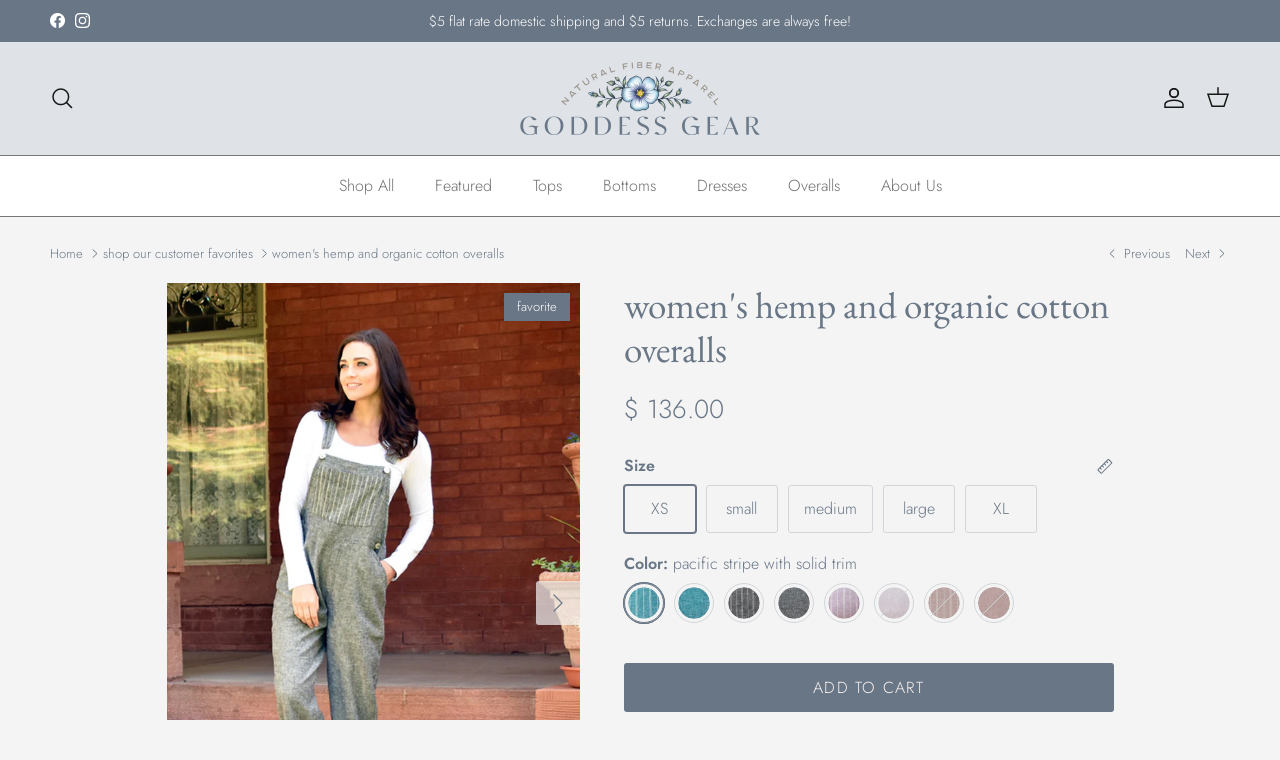

--- FILE ---
content_type: text/html; charset=utf-8
request_url: https://goddessgear.net/collections/customer-favorites/products/cropped-hemp-and-organic-cotton-overalls
body_size: 33993
content:
<!doctype html>
<html class="no-js" lang="en" dir="ltr">

  <script type="text/javascript">
    (function(c,l,a,r,i,t,y){
        c[a]=c[a]||function(){(c[a].q=c[a].q||[]).push(arguments)};
        t=l.createElement(r);t.async=1;t.src="https://www.clarity.ms/tag/"+i;
        y=l.getElementsByTagName(r)[0];y.parentNode.insertBefore(t,y);
    })(window, document, "clarity", "script", "s843hj51o0");
</script>
<head><meta charset="utf-8">
<meta name="viewport" content="width=device-width,initial-scale=1">
<title>hemp and organic cotton overalls by Goddess Gear</title><link rel="canonical" href="https://goddessgear.net/products/cropped-hemp-and-organic-cotton-overalls"><link rel="icon" href="//goddessgear.net/cdn/shop/files/favicon1.jpg?crop=center&height=48&v=1664988347&width=48" type="image/jpg">
  <link rel="apple-touch-icon" href="//goddessgear.net/cdn/shop/files/favicon1.jpg?crop=center&height=180&v=1664988347&width=180"><meta name="description" content="Organic cotton and hemp overalls for women. Ethically produced overalls made in the USA from sustainable natural fibers. Comfy, cute and organic overalls for women."><meta property="og:site_name" content="Goddess Gear">
<meta property="og:url" content="https://goddessgear.net/products/cropped-hemp-and-organic-cotton-overalls">
<meta property="og:title" content="hemp and organic cotton overalls by Goddess Gear">
<meta property="og:type" content="product">
<meta property="og:description" content="Organic cotton and hemp overalls for women. Ethically produced overalls made in the USA from sustainable natural fibers. Comfy, cute and organic overalls for women."><meta property="og:image" content="http://goddessgear.net/cdn/shop/products/hempoverallscharcoalsolid.jpg?crop=center&height=1200&v=1717941887&width=1200">
  <meta property="og:image:secure_url" content="https://goddessgear.net/cdn/shop/products/hempoverallscharcoalsolid.jpg?crop=center&height=1200&v=1717941887&width=1200">
  <meta property="og:image:width" content="600">
  <meta property="og:image:height" content="900"><meta property="og:price:amount" content="136.00">
  <meta property="og:price:currency" content="USD"><meta name="twitter:card" content="summary_large_image">
<meta name="twitter:title" content="hemp and organic cotton overalls by Goddess Gear">
<meta name="twitter:description" content="Organic cotton and hemp overalls for women. Ethically produced overalls made in the USA from sustainable natural fibers. Comfy, cute and organic overalls for women.">
<style>@font-face {
  font-family: Jost;
  font-weight: 300;
  font-style: normal;
  font-display: fallback;
  src: url("//goddessgear.net/cdn/fonts/jost/jost_n3.a5df7448b5b8c9a76542f085341dff794ff2a59d.woff2") format("woff2"),
       url("//goddessgear.net/cdn/fonts/jost/jost_n3.882941f5a26d0660f7dd135c08afc57fc6939a07.woff") format("woff");
}
@font-face {
  font-family: Jost;
  font-weight: 400;
  font-style: normal;
  font-display: fallback;
  src: url("//goddessgear.net/cdn/fonts/jost/jost_n4.d47a1b6347ce4a4c9f437608011273009d91f2b7.woff2") format("woff2"),
       url("//goddessgear.net/cdn/fonts/jost/jost_n4.791c46290e672b3f85c3d1c651ef2efa3819eadd.woff") format("woff");
}
@font-face {
  font-family: Jost;
  font-weight: 500;
  font-style: normal;
  font-display: fallback;
  src: url("//goddessgear.net/cdn/fonts/jost/jost_n5.7c8497861ffd15f4e1284cd221f14658b0e95d61.woff2") format("woff2"),
       url("//goddessgear.net/cdn/fonts/jost/jost_n5.fb6a06896db583cc2df5ba1b30d9c04383119dd9.woff") format("woff");
}
@font-face {
  font-family: Jost;
  font-weight: 300;
  font-style: italic;
  font-display: fallback;
  src: url("//goddessgear.net/cdn/fonts/jost/jost_i3.8d4e97d98751190bb5824cdb405ec5b0049a74c0.woff2") format("woff2"),
       url("//goddessgear.net/cdn/fonts/jost/jost_i3.1b7a65a16099fd3de6fdf1255c696902ed952195.woff") format("woff");
}
@font-face {
  font-family: Jost;
  font-weight: 400;
  font-style: italic;
  font-display: fallback;
  src: url("//goddessgear.net/cdn/fonts/jost/jost_i4.b690098389649750ada222b9763d55796c5283a5.woff2") format("woff2"),
       url("//goddessgear.net/cdn/fonts/jost/jost_i4.fd766415a47e50b9e391ae7ec04e2ae25e7e28b0.woff") format("woff");
}
@font-face {
  font-family: "EB Garamond";
  font-weight: 400;
  font-style: normal;
  font-display: fallback;
  src: url("//goddessgear.net/cdn/fonts/ebgaramond/ebgaramond_n4.f03b4ad40330b0ec2af5bb96f169ce0df8a12bc0.woff2") format("woff2"),
       url("//goddessgear.net/cdn/fonts/ebgaramond/ebgaramond_n4.73939a8b7fe7c6b6b560b459d64db062f2ba1a29.woff") format("woff");
}
@font-face {
  font-family: Jost;
  font-weight: 400;
  font-style: normal;
  font-display: fallback;
  src: url("//goddessgear.net/cdn/fonts/jost/jost_n4.d47a1b6347ce4a4c9f437608011273009d91f2b7.woff2") format("woff2"),
       url("//goddessgear.net/cdn/fonts/jost/jost_n4.791c46290e672b3f85c3d1c651ef2efa3819eadd.woff") format("woff");
}
@font-face {
  font-family: Jost;
  font-weight: 300;
  font-style: normal;
  font-display: fallback;
  src: url("//goddessgear.net/cdn/fonts/jost/jost_n3.a5df7448b5b8c9a76542f085341dff794ff2a59d.woff2") format("woff2"),
       url("//goddessgear.net/cdn/fonts/jost/jost_n3.882941f5a26d0660f7dd135c08afc57fc6939a07.woff") format("woff");
}
@font-face {
  font-family: Jost;
  font-weight: 600;
  font-style: normal;
  font-display: fallback;
  src: url("//goddessgear.net/cdn/fonts/jost/jost_n6.ec1178db7a7515114a2d84e3dd680832b7af8b99.woff2") format("woff2"),
       url("//goddessgear.net/cdn/fonts/jost/jost_n6.b1178bb6bdd3979fef38e103a3816f6980aeaff9.woff") format("woff");
}
:root {
  --page-container-width:          1480px;
  --reading-container-width:       720px;
  --divider-opacity:               0.14;
  --gutter-large:                  30px;
  --gutter-desktop:                20px;
  --gutter-mobile:                 16px;
  --section-padding:               50px;
  --larger-section-padding:        80px;
  --larger-section-padding-mobile: 60px;
  --largest-section-padding:       110px;
  --aos-animate-duration:          0.6s;

  --base-font-family:              Jost, sans-serif;
  --base-font-weight:              300;
  --base-font-style:               normal;
  --heading-font-family:           "EB Garamond", serif;
  --heading-font-weight:           400;
  --heading-font-style:            normal;
  --heading-font-letter-spacing:   normal;
  --logo-font-family:              Jost, sans-serif;
  --logo-font-weight:              400;
  --logo-font-style:               normal;
  --nav-font-family:               Jost, sans-serif;
  --nav-font-weight:               300;
  --nav-font-style:                normal;

  --base-text-size:16px;
  --base-line-height:              1.6;
  --input-text-size:16px;
  --smaller-text-size-1:13px;
  --smaller-text-size-2:14px;
  --smaller-text-size-3:13px;
  --smaller-text-size-4:12px;
  --larger-text-size:37px;
  --super-large-text-size:65px;
  --super-large-mobile-text-size:30px;
  --larger-mobile-text-size:30px;
  --logo-text-size:24px;--btn-letter-spacing: 0.08em;
    --btn-text-transform: uppercase;
    --button-text-size: 14px;
    --quickbuy-button-text-size: 13;
    --small-feature-link-font-size: 0.75em;
    --input-btn-padding-top:             1.2em;
    --input-btn-padding-bottom:          1.2em;--heading-text-transform:none;
  --nav-text-size:                      16px;
  --mobile-menu-font-weight:            600;

  --body-bg-color:                      244 244 244;
  --bg-color:                           244 244 244;
  --body-text-color:                    105 118 134;
  --text-color:                         105 118 134;

  --header-text-col:                    #171717;--header-text-hover-col:             var(--header-text-col);--header-bg-col:                     #dfe3e8;
  --heading-color:                     105 118 134;
  --body-heading-color:                105 118 134;
  --heading-divider-col:               #757778;

  --logo-col:                          #171717;
  --main-nav-bg:                       #ffffff;
  --main-nav-link-col:                 #707173;
  --main-nav-link-hover-col:           #989187;
  --main-nav-link-featured-col:        #989187;

  --link-color:                        105 118 134;
  --body-link-color:                   105 118 134;

  --btn-bg-color:                        105 118 134;
  --btn-bg-hover-color:                  223 227 232;
  --btn-border-color:                    105 118 134;
  --btn-border-hover-color:              223 227 232;
  --btn-text-color:                      247 241 240;
  --btn-text-hover-color:                247 241 240;--btn-alt-bg-color:                    105 118 134;
  --btn-alt-text-color:                  244 244 244;
  --btn-alt-border-color:                105 118 134;
  --btn-alt-border-hover-color:          105 118 134;--btn-ter-bg-color:                    224 224 224;
  --btn-ter-text-color:                  60 68 77;
  --btn-ter-bg-hover-color:              105 118 134;
  --btn-ter-text-hover-color:            247 241 240;--btn-border-radius: 3px;--color-scheme-default:                             #f4f4f4;
  --color-scheme-default-color:                       244 244 244;
  --color-scheme-default-text-color:                  105 118 134;
  --color-scheme-default-head-color:                  105 118 134;
  --color-scheme-default-link-color:                  105 118 134;
  --color-scheme-default-btn-text-color:              247 241 240;
  --color-scheme-default-btn-text-hover-color:        247 241 240;
  --color-scheme-default-btn-bg-color:                105 118 134;
  --color-scheme-default-btn-bg-hover-color:          223 227 232;
  --color-scheme-default-btn-border-color:            105 118 134;
  --color-scheme-default-btn-border-hover-color:      223 227 232;
  --color-scheme-default-btn-alt-text-color:          244 244 244;
  --color-scheme-default-btn-alt-bg-color:            105 118 134;
  --color-scheme-default-btn-alt-border-color:        105 118 134;
  --color-scheme-default-btn-alt-border-hover-color:  105 118 134;

  --color-scheme-1:                             #dfe3e8;
  --color-scheme-1-color:                       223 227 232;
  --color-scheme-1-text-color:                  112 113 115;
  --color-scheme-1-head-color:                  112 113 115;
  --color-scheme-1-link-color:                  112 113 115;
  --color-scheme-1-btn-text-color:              255 255 255;
  --color-scheme-1-btn-text-hover-color:        255 255 255;
  --color-scheme-1-btn-bg-color:                105 118 134;
  --color-scheme-1-btn-bg-hover-color:          223 227 232;
  --color-scheme-1-btn-border-color:            105 118 134;
  --color-scheme-1-btn-border-hover-color:      223 227 232;
  --color-scheme-1-btn-alt-text-color:          35 35 35;
  --color-scheme-1-btn-alt-bg-color:            255 255 255;
  --color-scheme-1-btn-alt-border-color:        35 35 35;
  --color-scheme-1-btn-alt-border-hover-color:  35 35 35;

  --color-scheme-2:                             #697686;
  --color-scheme-2-color:                       105 118 134;
  --color-scheme-2-text-color:                  247 241 240;
  --color-scheme-2-head-color:                  247 241 240;
  --color-scheme-2-link-color:                  247 241 240;
  --color-scheme-2-btn-text-color:              23 23 23;
  --color-scheme-2-btn-text-hover-color:        23 23 23;
  --color-scheme-2-btn-bg-color:                223 227 232;
  --color-scheme-2-btn-bg-hover-color:          0 0 0;
  --color-scheme-2-btn-border-color:            223 227 232;
  --color-scheme-2-btn-border-hover-color:      0 0 0;
  --color-scheme-2-btn-alt-text-color:          35 35 35;
  --color-scheme-2-btn-alt-bg-color:            255 255 255;
  --color-scheme-2-btn-alt-border-color:        35 35 35;
  --color-scheme-2-btn-alt-border-hover-color:  35 35 35;

  /* Shop Pay payment terms */
  --payment-terms-background-color:    #f4f4f4;--quickbuy-bg: 223 227 232;--body-input-background-color:       rgb(var(--body-bg-color));
  --input-background-color:            rgb(var(--body-bg-color));
  --body-input-text-color:             var(--body-text-color);
  --input-text-color:                  var(--body-text-color);
  --body-input-border-color:           rgb(209, 213, 217);
  --input-border-color:                rgb(209, 213, 217);
  --input-border-color-hover:          rgb(168, 175, 184);
  --input-border-color-active:         rgb(105, 118, 134);

  --swatch-cross-svg:                  url("data:image/svg+xml,%3Csvg xmlns='http://www.w3.org/2000/svg' width='240' height='240' viewBox='0 0 24 24' fill='none' stroke='rgb(209, 213, 217)' stroke-width='0.09' preserveAspectRatio='none' %3E%3Cline x1='24' y1='0' x2='0' y2='24'%3E%3C/line%3E%3C/svg%3E");
  --swatch-cross-hover:                url("data:image/svg+xml,%3Csvg xmlns='http://www.w3.org/2000/svg' width='240' height='240' viewBox='0 0 24 24' fill='none' stroke='rgb(168, 175, 184)' stroke-width='0.09' preserveAspectRatio='none' %3E%3Cline x1='24' y1='0' x2='0' y2='24'%3E%3C/line%3E%3C/svg%3E");
  --swatch-cross-active:               url("data:image/svg+xml,%3Csvg xmlns='http://www.w3.org/2000/svg' width='240' height='240' viewBox='0 0 24 24' fill='none' stroke='rgb(105, 118, 134)' stroke-width='0.09' preserveAspectRatio='none' %3E%3Cline x1='24' y1='0' x2='0' y2='24'%3E%3C/line%3E%3C/svg%3E");

  --footer-divider-col:                #757778;
  --footer-text-col:                   103 104 105;
  --footer-heading-col:                70 87 108;
  --footer-bg:                         #dfe3e8;--product-label-overlay-justify: flex-start;--product-label-overlay-align: flex-start;--product-label-overlay-reduction-text:   #ffffff;
  --product-label-overlay-reduction-bg:     #c20000;
  --product-label-overlay-stock-text:       #ffffff;
  --product-label-overlay-stock-bg:         #09728c;
  --product-label-overlay-new-text:         #ffffff;
  --product-label-overlay-new-bg:           #5b647b;
  --product-label-overlay-meta-text:        #ffffff;
  --product-label-overlay-meta-bg:          #697686;
  --product-label-sale-text:                #c20000;
  --product-label-sold-text:                #171717;
  --product-label-preorder-text:            #3ea36a;

  --product-block-crop-align:               center;

  
  --product-block-price-align:              flex-start;
  --product-block-price-item-margin-start:  initial;
  --product-block-price-item-margin-end:    .5rem;
  

  --collection-block-image-position:   top center;

  --swatch-picker-image-size:          40px;
  --swatch-crop-align:                 top center;

  --image-overlay-text-color:          255 255 255;--image-overlay-bg:                  rgba(23, 23, 23, 0.18);
  --image-overlay-shadow-start:        rgb(0 0 0 / 0.15);
  --image-overlay-box-opacity:         0.85;--product-inventory-ok-box-color:            #f2faf0;
  --product-inventory-ok-text-color:           #108043;
  --product-inventory-ok-icon-box-fill-color:  #fff;
  --product-inventory-low-box-color:           #fcf1cd;
  --product-inventory-low-text-color:          #dd9a1a;
  --product-inventory-low-icon-box-fill-color: #fff;
  --product-inventory-low-text-color-channels: 16, 128, 67;
  --product-inventory-ok-text-color-channels:  221, 154, 26;

  --rating-star-color: 125 143 171;--overlay-align-left: start;
    --overlay-align-right: end;}html[dir=rtl] {
  --overlay-right-text-m-left: 0;
  --overlay-right-text-m-right: auto;
  --overlay-left-shadow-left-left: 15%;
  --overlay-left-shadow-left-right: -50%;
  --overlay-left-shadow-right-left: -85%;
  --overlay-left-shadow-right-right: 0;
}.image-overlay--bg-box .text-overlay .text-overlay__text {
    --image-overlay-box-bg: 244 244 244;
    --heading-color: var(--body-heading-color);
    --text-color: var(--body-text-color);
    --link-color: var(--body-link-color);
  }::selection {
    background: rgb(var(--body-heading-color));
    color: rgb(var(--body-bg-color));
  }
  ::-moz-selection {
    background: rgb(var(--body-heading-color));
    color: rgb(var(--body-bg-color));
  }.navigation .h1 {
  color: inherit !important;
}.use-color-scheme--default {
  --product-label-sale-text:           #c20000;
  --product-label-sold-text:           #171717;
  --product-label-preorder-text:       #3ea36a;
  --input-background-color:            rgb(var(--body-bg-color));
  --input-text-color:                  var(--body-input-text-color);
  --input-border-color:                rgb(209, 213, 217);
  --input-border-color-hover:          rgb(168, 175, 184);
  --input-border-color-active:         rgb(105, 118, 134);
}</style>

  <link href="//goddessgear.net/cdn/shop/t/48/assets/main.css?v=43422827842528680071759262394" rel="stylesheet" type="text/css" media="all" />
<link rel="stylesheet" href="//goddessgear.net/cdn/shop/t/48/assets/swatches.css?v=62500913385389033031759262394" media="print" onload="this.media='all'">
    <noscript><link rel="stylesheet" href="//goddessgear.net/cdn/shop/t/48/assets/swatches.css?v=62500913385389033031759262394"></noscript><link rel="preload" as="font" href="//goddessgear.net/cdn/fonts/jost/jost_n3.a5df7448b5b8c9a76542f085341dff794ff2a59d.woff2" type="font/woff2" crossorigin><link rel="preload" as="font" href="//goddessgear.net/cdn/fonts/ebgaramond/ebgaramond_n4.f03b4ad40330b0ec2af5bb96f169ce0df8a12bc0.woff2" type="font/woff2" crossorigin><script>
    document.documentElement.className = document.documentElement.className.replace('no-js', 'js');

    window.theme = {
      info: {
        name: 'Symmetry',
        version: '7.4.0'
      },
      device: {
        hasTouch: window.matchMedia('(any-pointer: coarse)').matches,
        hasHover: window.matchMedia('(hover: hover)').matches
      },
      mediaQueries: {
        md: '(min-width: 768px)',
        productMediaCarouselBreak: '(min-width: 1041px)'
      },
      routes: {
        base: 'https://goddessgear.net',
        cart: '/cart',
        cartAdd: '/cart/add.js',
        cartUpdate: '/cart/update.js',
        predictiveSearch: '/search/suggest'
      },
      strings: {
        cartTermsConfirmation: "You must agree to the terms and conditions before continuing.",
        cartItemsQuantityError: "You can only add [QUANTITY] of this item to your cart.",
        generalSearchViewAll: "View all search results",
        noStock: "Sold out",
        noVariant: "Unavailable",
        productsProductChooseA: "Choose a",
        generalSearchPages: "Pages",
        generalSearchNoResultsWithoutTerms: "Sorry, we couldnʼt find any results",
        shippingCalculator: {
          singleRate: "There is one shipping rate for this destination:",
          multipleRates: "There are multiple shipping rates for this destination:",
          noRates: "We do not ship to this destination."
        }
      },
      settings: {
        moneyWithCurrencyFormat: "$ {{amount}} USD",
        cartType: "drawer",
        afterAddToCart: "drawer",
        quickbuyStyle: "button",
        externalLinksNewTab: true,
        internalLinksSmoothScroll: true
      }
    }

    theme.inlineNavigationCheck = function() {
      var pageHeader = document.querySelector('.pageheader'),
          inlineNavContainer = pageHeader.querySelector('.logo-area__left__inner'),
          inlineNav = inlineNavContainer.querySelector('.navigation--left');
      if (inlineNav && getComputedStyle(inlineNav).display != 'none') {
        var inlineMenuCentered = document.querySelector('.pageheader--layout-inline-menu-center'),
            logoContainer = document.querySelector('.logo-area__middle__inner');
        if(inlineMenuCentered) {
          var rightWidth = document.querySelector('.logo-area__right__inner').clientWidth,
              middleWidth = logoContainer.clientWidth,
              logoArea = document.querySelector('.logo-area'),
              computedLogoAreaStyle = getComputedStyle(logoArea),
              logoAreaInnerWidth = logoArea.clientWidth - Math.ceil(parseFloat(computedLogoAreaStyle.paddingLeft)) - Math.ceil(parseFloat(computedLogoAreaStyle.paddingRight)),
              availableNavWidth = logoAreaInnerWidth - Math.max(rightWidth, middleWidth) * 2 - 40;
          inlineNavContainer.style.maxWidth = availableNavWidth + 'px';
        }

        var firstInlineNavLink = inlineNav.querySelector('.navigation__item:first-child'),
            lastInlineNavLink = inlineNav.querySelector('.navigation__item:last-child');
        if (lastInlineNavLink) {
          var inlineNavWidth = null;
          if(document.querySelector('html[dir=rtl]')) {
            inlineNavWidth = firstInlineNavLink.offsetLeft - lastInlineNavLink.offsetLeft + firstInlineNavLink.offsetWidth;
          } else {
            inlineNavWidth = lastInlineNavLink.offsetLeft - firstInlineNavLink.offsetLeft + lastInlineNavLink.offsetWidth;
          }
          if (inlineNavContainer.offsetWidth >= inlineNavWidth) {
            pageHeader.classList.add('pageheader--layout-inline-permitted');
            var tallLogo = logoContainer.clientHeight > lastInlineNavLink.clientHeight + 20;
            if (tallLogo) {
              inlineNav.classList.add('navigation--tight-underline');
            } else {
              inlineNav.classList.remove('navigation--tight-underline');
            }
          } else {
            pageHeader.classList.remove('pageheader--layout-inline-permitted');
          }
        }
      }
    };

    theme.setInitialHeaderHeightProperty = () => {
      const section = document.querySelector('.section-header');
      if (section) {
        document.documentElement.style.setProperty('--theme-header-height', Math.ceil(section.clientHeight) + 'px');
      }
    };
  </script>

  <script src="//goddessgear.net/cdn/shop/t/48/assets/main.js?v=74462154655922143831759262394" defer></script>
    <script src="//goddessgear.net/cdn/shop/t/48/assets/animate-on-scroll.js?v=15249566486942820451759262394" defer></script>
    <link href="//goddessgear.net/cdn/shop/t/48/assets/animate-on-scroll.css?v=116824741000487223811759262394" rel="stylesheet" type="text/css" media="all" />
  

  <script>window.performance && window.performance.mark && window.performance.mark('shopify.content_for_header.start');</script><meta name="google-site-verification" content="JrPy8qHd415Lixk7CnmneWkhPWX33xz4_IxvXdQyyZg">
<meta name="facebook-domain-verification" content="ajiqa11d2p9mzc1ff39zyr0h8pt7v0">
<meta name="facebook-domain-verification" content="vsdltwiuoc7eccc2ki749fivkw5ka6">
<meta id="shopify-digital-wallet" name="shopify-digital-wallet" content="/9023288/digital_wallets/dialog">
<meta name="shopify-checkout-api-token" content="99f2f7315315bb9a4c6a9630b0ffd679">
<meta id="in-context-paypal-metadata" data-shop-id="9023288" data-venmo-supported="false" data-environment="production" data-locale="en_US" data-paypal-v4="true" data-currency="USD">
<link rel="alternate" type="application/json+oembed" href="https://goddessgear.net/products/cropped-hemp-and-organic-cotton-overalls.oembed">
<script async="async" src="/checkouts/internal/preloads.js?locale=en-US"></script>
<link rel="preconnect" href="https://shop.app" crossorigin="anonymous">
<script async="async" src="https://shop.app/checkouts/internal/preloads.js?locale=en-US&shop_id=9023288" crossorigin="anonymous"></script>
<script id="apple-pay-shop-capabilities" type="application/json">{"shopId":9023288,"countryCode":"US","currencyCode":"USD","merchantCapabilities":["supports3DS"],"merchantId":"gid:\/\/shopify\/Shop\/9023288","merchantName":"Goddess Gear","requiredBillingContactFields":["postalAddress","email"],"requiredShippingContactFields":["postalAddress","email"],"shippingType":"shipping","supportedNetworks":["visa","masterCard","amex","discover","elo","jcb"],"total":{"type":"pending","label":"Goddess Gear","amount":"1.00"},"shopifyPaymentsEnabled":true,"supportsSubscriptions":true}</script>
<script id="shopify-features" type="application/json">{"accessToken":"99f2f7315315bb9a4c6a9630b0ffd679","betas":["rich-media-storefront-analytics"],"domain":"goddessgear.net","predictiveSearch":true,"shopId":9023288,"locale":"en"}</script>
<script>var Shopify = Shopify || {};
Shopify.shop = "goddess-gear-2.myshopify.com";
Shopify.locale = "en";
Shopify.currency = {"active":"USD","rate":"1.0"};
Shopify.country = "US";
Shopify.theme = {"name":"FALL25working","id":155664449756,"schema_name":"Symmetry","schema_version":"7.4.0","theme_store_id":568,"role":"main"};
Shopify.theme.handle = "null";
Shopify.theme.style = {"id":null,"handle":null};
Shopify.cdnHost = "goddessgear.net/cdn";
Shopify.routes = Shopify.routes || {};
Shopify.routes.root = "/";</script>
<script type="module">!function(o){(o.Shopify=o.Shopify||{}).modules=!0}(window);</script>
<script>!function(o){function n(){var o=[];function n(){o.push(Array.prototype.slice.apply(arguments))}return n.q=o,n}var t=o.Shopify=o.Shopify||{};t.loadFeatures=n(),t.autoloadFeatures=n()}(window);</script>
<script>
  window.ShopifyPay = window.ShopifyPay || {};
  window.ShopifyPay.apiHost = "shop.app\/pay";
  window.ShopifyPay.redirectState = null;
</script>
<script id="shop-js-analytics" type="application/json">{"pageType":"product"}</script>
<script defer="defer" async type="module" src="//goddessgear.net/cdn/shopifycloud/shop-js/modules/v2/client.init-shop-cart-sync_BApSsMSl.en.esm.js"></script>
<script defer="defer" async type="module" src="//goddessgear.net/cdn/shopifycloud/shop-js/modules/v2/chunk.common_CBoos6YZ.esm.js"></script>
<script type="module">
  await import("//goddessgear.net/cdn/shopifycloud/shop-js/modules/v2/client.init-shop-cart-sync_BApSsMSl.en.esm.js");
await import("//goddessgear.net/cdn/shopifycloud/shop-js/modules/v2/chunk.common_CBoos6YZ.esm.js");

  window.Shopify.SignInWithShop?.initShopCartSync?.({"fedCMEnabled":true,"windoidEnabled":true});

</script>
<script>
  window.Shopify = window.Shopify || {};
  if (!window.Shopify.featureAssets) window.Shopify.featureAssets = {};
  window.Shopify.featureAssets['shop-js'] = {"shop-cart-sync":["modules/v2/client.shop-cart-sync_DJczDl9f.en.esm.js","modules/v2/chunk.common_CBoos6YZ.esm.js"],"init-fed-cm":["modules/v2/client.init-fed-cm_BzwGC0Wi.en.esm.js","modules/v2/chunk.common_CBoos6YZ.esm.js"],"init-windoid":["modules/v2/client.init-windoid_BS26ThXS.en.esm.js","modules/v2/chunk.common_CBoos6YZ.esm.js"],"shop-cash-offers":["modules/v2/client.shop-cash-offers_DthCPNIO.en.esm.js","modules/v2/chunk.common_CBoos6YZ.esm.js","modules/v2/chunk.modal_Bu1hFZFC.esm.js"],"shop-button":["modules/v2/client.shop-button_D_JX508o.en.esm.js","modules/v2/chunk.common_CBoos6YZ.esm.js"],"init-shop-email-lookup-coordinator":["modules/v2/client.init-shop-email-lookup-coordinator_DFwWcvrS.en.esm.js","modules/v2/chunk.common_CBoos6YZ.esm.js"],"shop-toast-manager":["modules/v2/client.shop-toast-manager_tEhgP2F9.en.esm.js","modules/v2/chunk.common_CBoos6YZ.esm.js"],"shop-login-button":["modules/v2/client.shop-login-button_DwLgFT0K.en.esm.js","modules/v2/chunk.common_CBoos6YZ.esm.js","modules/v2/chunk.modal_Bu1hFZFC.esm.js"],"avatar":["modules/v2/client.avatar_BTnouDA3.en.esm.js"],"init-shop-cart-sync":["modules/v2/client.init-shop-cart-sync_BApSsMSl.en.esm.js","modules/v2/chunk.common_CBoos6YZ.esm.js"],"pay-button":["modules/v2/client.pay-button_BuNmcIr_.en.esm.js","modules/v2/chunk.common_CBoos6YZ.esm.js"],"init-shop-for-new-customer-accounts":["modules/v2/client.init-shop-for-new-customer-accounts_DrjXSI53.en.esm.js","modules/v2/client.shop-login-button_DwLgFT0K.en.esm.js","modules/v2/chunk.common_CBoos6YZ.esm.js","modules/v2/chunk.modal_Bu1hFZFC.esm.js"],"init-customer-accounts-sign-up":["modules/v2/client.init-customer-accounts-sign-up_TlVCiykN.en.esm.js","modules/v2/client.shop-login-button_DwLgFT0K.en.esm.js","modules/v2/chunk.common_CBoos6YZ.esm.js","modules/v2/chunk.modal_Bu1hFZFC.esm.js"],"shop-follow-button":["modules/v2/client.shop-follow-button_C5D3XtBb.en.esm.js","modules/v2/chunk.common_CBoos6YZ.esm.js","modules/v2/chunk.modal_Bu1hFZFC.esm.js"],"checkout-modal":["modules/v2/client.checkout-modal_8TC_1FUY.en.esm.js","modules/v2/chunk.common_CBoos6YZ.esm.js","modules/v2/chunk.modal_Bu1hFZFC.esm.js"],"init-customer-accounts":["modules/v2/client.init-customer-accounts_C0Oh2ljF.en.esm.js","modules/v2/client.shop-login-button_DwLgFT0K.en.esm.js","modules/v2/chunk.common_CBoos6YZ.esm.js","modules/v2/chunk.modal_Bu1hFZFC.esm.js"],"lead-capture":["modules/v2/client.lead-capture_Cq0gfm7I.en.esm.js","modules/v2/chunk.common_CBoos6YZ.esm.js","modules/v2/chunk.modal_Bu1hFZFC.esm.js"],"shop-login":["modules/v2/client.shop-login_BmtnoEUo.en.esm.js","modules/v2/chunk.common_CBoos6YZ.esm.js","modules/v2/chunk.modal_Bu1hFZFC.esm.js"],"payment-terms":["modules/v2/client.payment-terms_BHOWV7U_.en.esm.js","modules/v2/chunk.common_CBoos6YZ.esm.js","modules/v2/chunk.modal_Bu1hFZFC.esm.js"]};
</script>
<script>(function() {
  var isLoaded = false;
  function asyncLoad() {
    if (isLoaded) return;
    isLoaded = true;
    var urls = ["https:\/\/cdn1.stamped.io\/files\/widget.min.js?shop=goddess-gear-2.myshopify.com","https:\/\/schemaplusfiles.s3.amazonaws.com\/loader.min.js?shop=goddess-gear-2.myshopify.com"];
    for (var i = 0; i < urls.length; i++) {
      var s = document.createElement('script');
      s.type = 'text/javascript';
      s.async = true;
      s.src = urls[i];
      var x = document.getElementsByTagName('script')[0];
      x.parentNode.insertBefore(s, x);
    }
  };
  if(window.attachEvent) {
    window.attachEvent('onload', asyncLoad);
  } else {
    window.addEventListener('load', asyncLoad, false);
  }
})();</script>
<script id="__st">var __st={"a":9023288,"offset":-25200,"reqid":"62f4eff7-1ba7-426a-b84c-33de8c7bc990-1768909524","pageurl":"goddessgear.net\/collections\/customer-favorites\/products\/cropped-hemp-and-organic-cotton-overalls","u":"7058ed8bb034","p":"product","rtyp":"product","rid":10999902028};</script>
<script>window.ShopifyPaypalV4VisibilityTracking = true;</script>
<script id="captcha-bootstrap">!function(){'use strict';const t='contact',e='account',n='new_comment',o=[[t,t],['blogs',n],['comments',n],[t,'customer']],c=[[e,'customer_login'],[e,'guest_login'],[e,'recover_customer_password'],[e,'create_customer']],r=t=>t.map((([t,e])=>`form[action*='/${t}']:not([data-nocaptcha='true']) input[name='form_type'][value='${e}']`)).join(','),a=t=>()=>t?[...document.querySelectorAll(t)].map((t=>t.form)):[];function s(){const t=[...o],e=r(t);return a(e)}const i='password',u='form_key',d=['recaptcha-v3-token','g-recaptcha-response','h-captcha-response',i],f=()=>{try{return window.sessionStorage}catch{return}},m='__shopify_v',_=t=>t.elements[u];function p(t,e,n=!1){try{const o=window.sessionStorage,c=JSON.parse(o.getItem(e)),{data:r}=function(t){const{data:e,action:n}=t;return t[m]||n?{data:e,action:n}:{data:t,action:n}}(c);for(const[e,n]of Object.entries(r))t.elements[e]&&(t.elements[e].value=n);n&&o.removeItem(e)}catch(o){console.error('form repopulation failed',{error:o})}}const l='form_type',E='cptcha';function T(t){t.dataset[E]=!0}const w=window,h=w.document,L='Shopify',v='ce_forms',y='captcha';let A=!1;((t,e)=>{const n=(g='f06e6c50-85a8-45c8-87d0-21a2b65856fe',I='https://cdn.shopify.com/shopifycloud/storefront-forms-hcaptcha/ce_storefront_forms_captcha_hcaptcha.v1.5.2.iife.js',D={infoText:'Protected by hCaptcha',privacyText:'Privacy',termsText:'Terms'},(t,e,n)=>{const o=w[L][v],c=o.bindForm;if(c)return c(t,g,e,D).then(n);var r;o.q.push([[t,g,e,D],n]),r=I,A||(h.body.append(Object.assign(h.createElement('script'),{id:'captcha-provider',async:!0,src:r})),A=!0)});var g,I,D;w[L]=w[L]||{},w[L][v]=w[L][v]||{},w[L][v].q=[],w[L][y]=w[L][y]||{},w[L][y].protect=function(t,e){n(t,void 0,e),T(t)},Object.freeze(w[L][y]),function(t,e,n,w,h,L){const[v,y,A,g]=function(t,e,n){const i=e?o:[],u=t?c:[],d=[...i,...u],f=r(d),m=r(i),_=r(d.filter((([t,e])=>n.includes(e))));return[a(f),a(m),a(_),s()]}(w,h,L),I=t=>{const e=t.target;return e instanceof HTMLFormElement?e:e&&e.form},D=t=>v().includes(t);t.addEventListener('submit',(t=>{const e=I(t);if(!e)return;const n=D(e)&&!e.dataset.hcaptchaBound&&!e.dataset.recaptchaBound,o=_(e),c=g().includes(e)&&(!o||!o.value);(n||c)&&t.preventDefault(),c&&!n&&(function(t){try{if(!f())return;!function(t){const e=f();if(!e)return;const n=_(t);if(!n)return;const o=n.value;o&&e.removeItem(o)}(t);const e=Array.from(Array(32),(()=>Math.random().toString(36)[2])).join('');!function(t,e){_(t)||t.append(Object.assign(document.createElement('input'),{type:'hidden',name:u})),t.elements[u].value=e}(t,e),function(t,e){const n=f();if(!n)return;const o=[...t.querySelectorAll(`input[type='${i}']`)].map((({name:t})=>t)),c=[...d,...o],r={};for(const[a,s]of new FormData(t).entries())c.includes(a)||(r[a]=s);n.setItem(e,JSON.stringify({[m]:1,action:t.action,data:r}))}(t,e)}catch(e){console.error('failed to persist form',e)}}(e),e.submit())}));const S=(t,e)=>{t&&!t.dataset[E]&&(n(t,e.some((e=>e===t))),T(t))};for(const o of['focusin','change'])t.addEventListener(o,(t=>{const e=I(t);D(e)&&S(e,y())}));const B=e.get('form_key'),M=e.get(l),P=B&&M;t.addEventListener('DOMContentLoaded',(()=>{const t=y();if(P)for(const e of t)e.elements[l].value===M&&p(e,B);[...new Set([...A(),...v().filter((t=>'true'===t.dataset.shopifyCaptcha))])].forEach((e=>S(e,t)))}))}(h,new URLSearchParams(w.location.search),n,t,e,['guest_login'])})(!0,!0)}();</script>
<script integrity="sha256-4kQ18oKyAcykRKYeNunJcIwy7WH5gtpwJnB7kiuLZ1E=" data-source-attribution="shopify.loadfeatures" defer="defer" src="//goddessgear.net/cdn/shopifycloud/storefront/assets/storefront/load_feature-a0a9edcb.js" crossorigin="anonymous"></script>
<script crossorigin="anonymous" defer="defer" src="//goddessgear.net/cdn/shopifycloud/storefront/assets/shopify_pay/storefront-65b4c6d7.js?v=20250812"></script>
<script data-source-attribution="shopify.dynamic_checkout.dynamic.init">var Shopify=Shopify||{};Shopify.PaymentButton=Shopify.PaymentButton||{isStorefrontPortableWallets:!0,init:function(){window.Shopify.PaymentButton.init=function(){};var t=document.createElement("script");t.src="https://goddessgear.net/cdn/shopifycloud/portable-wallets/latest/portable-wallets.en.js",t.type="module",document.head.appendChild(t)}};
</script>
<script data-source-attribution="shopify.dynamic_checkout.buyer_consent">
  function portableWalletsHideBuyerConsent(e){var t=document.getElementById("shopify-buyer-consent"),n=document.getElementById("shopify-subscription-policy-button");t&&n&&(t.classList.add("hidden"),t.setAttribute("aria-hidden","true"),n.removeEventListener("click",e))}function portableWalletsShowBuyerConsent(e){var t=document.getElementById("shopify-buyer-consent"),n=document.getElementById("shopify-subscription-policy-button");t&&n&&(t.classList.remove("hidden"),t.removeAttribute("aria-hidden"),n.addEventListener("click",e))}window.Shopify?.PaymentButton&&(window.Shopify.PaymentButton.hideBuyerConsent=portableWalletsHideBuyerConsent,window.Shopify.PaymentButton.showBuyerConsent=portableWalletsShowBuyerConsent);
</script>
<script data-source-attribution="shopify.dynamic_checkout.cart.bootstrap">document.addEventListener("DOMContentLoaded",(function(){function t(){return document.querySelector("shopify-accelerated-checkout-cart, shopify-accelerated-checkout")}if(t())Shopify.PaymentButton.init();else{new MutationObserver((function(e,n){t()&&(Shopify.PaymentButton.init(),n.disconnect())})).observe(document.body,{childList:!0,subtree:!0})}}));
</script>
<link id="shopify-accelerated-checkout-styles" rel="stylesheet" media="screen" href="https://goddessgear.net/cdn/shopifycloud/portable-wallets/latest/accelerated-checkout-backwards-compat.css" crossorigin="anonymous">
<style id="shopify-accelerated-checkout-cart">
        #shopify-buyer-consent {
  margin-top: 1em;
  display: inline-block;
  width: 100%;
}

#shopify-buyer-consent.hidden {
  display: none;
}

#shopify-subscription-policy-button {
  background: none;
  border: none;
  padding: 0;
  text-decoration: underline;
  font-size: inherit;
  cursor: pointer;
}

#shopify-subscription-policy-button::before {
  box-shadow: none;
}

      </style>
<script id="sections-script" data-sections="related-products" defer="defer" src="//goddessgear.net/cdn/shop/t/48/compiled_assets/scripts.js?v=2418"></script>
<script>window.performance && window.performance.mark && window.performance.mark('shopify.content_for_header.end');</script>
<!-- CC Custom Head Start --><!-- CC Custom Head End --><!-- BEGIN app block: shopify://apps/klaviyo-email-marketing-sms/blocks/klaviyo-onsite-embed/2632fe16-c075-4321-a88b-50b567f42507 -->












  <script async src="https://static.klaviyo.com/onsite/js/UwsNxJ/klaviyo.js?company_id=UwsNxJ"></script>
  <script>!function(){if(!window.klaviyo){window._klOnsite=window._klOnsite||[];try{window.klaviyo=new Proxy({},{get:function(n,i){return"push"===i?function(){var n;(n=window._klOnsite).push.apply(n,arguments)}:function(){for(var n=arguments.length,o=new Array(n),w=0;w<n;w++)o[w]=arguments[w];var t="function"==typeof o[o.length-1]?o.pop():void 0,e=new Promise((function(n){window._klOnsite.push([i].concat(o,[function(i){t&&t(i),n(i)}]))}));return e}}})}catch(n){window.klaviyo=window.klaviyo||[],window.klaviyo.push=function(){var n;(n=window._klOnsite).push.apply(n,arguments)}}}}();</script>

  
    <script id="viewed_product">
      if (item == null) {
        var _learnq = _learnq || [];

        var MetafieldReviews = null
        var MetafieldYotpoRating = null
        var MetafieldYotpoCount = null
        var MetafieldLooxRating = null
        var MetafieldLooxCount = null
        var okendoProduct = null
        var okendoProductReviewCount = null
        var okendoProductReviewAverageValue = null
        try {
          // The following fields are used for Customer Hub recently viewed in order to add reviews.
          // This information is not part of __kla_viewed. Instead, it is part of __kla_viewed_reviewed_items
          MetafieldReviews = {"rating":{"scale_min":"1.0","scale_max":"5.0","value":"4.583333333"},"rating_count":12};
          MetafieldYotpoRating = null
          MetafieldYotpoCount = null
          MetafieldLooxRating = null
          MetafieldLooxCount = null

          okendoProduct = null
          // If the okendo metafield is not legacy, it will error, which then requires the new json formatted data
          if (okendoProduct && 'error' in okendoProduct) {
            okendoProduct = null
          }
          okendoProductReviewCount = okendoProduct ? okendoProduct.reviewCount : null
          okendoProductReviewAverageValue = okendoProduct ? okendoProduct.reviewAverageValue : null
        } catch (error) {
          console.error('Error in Klaviyo onsite reviews tracking:', error);
        }

        var item = {
          Name: "women's hemp and organic cotton overalls",
          ProductID: 10999902028,
          Categories: ["Fall and Winter Favorites","gift ideas for that special someone","our linen, hemp and organic cotton overalls","our natural pants, skirts, shorts, and leggings","shop all styles of our natural and organic fiber clothing","shop our customer favorites","Summer Favorites"],
          ImageURL: "https://goddessgear.net/cdn/shop/products/hempoverallscharcoalsolid_grande.jpg?v=1717941887",
          URL: "https://goddessgear.net/products/cropped-hemp-and-organic-cotton-overalls",
          Brand: "Goddess Gear",
          Price: "$ 136.00",
          Value: "136.00",
          CompareAtPrice: "$ 0.00"
        };
        _learnq.push(['track', 'Viewed Product', item]);
        _learnq.push(['trackViewedItem', {
          Title: item.Name,
          ItemId: item.ProductID,
          Categories: item.Categories,
          ImageUrl: item.ImageURL,
          Url: item.URL,
          Metadata: {
            Brand: item.Brand,
            Price: item.Price,
            Value: item.Value,
            CompareAtPrice: item.CompareAtPrice
          },
          metafields:{
            reviews: MetafieldReviews,
            yotpo:{
              rating: MetafieldYotpoRating,
              count: MetafieldYotpoCount,
            },
            loox:{
              rating: MetafieldLooxRating,
              count: MetafieldLooxCount,
            },
            okendo: {
              rating: okendoProductReviewAverageValue,
              count: okendoProductReviewCount,
            }
          }
        }]);
      }
    </script>
  




  <script>
    window.klaviyoReviewsProductDesignMode = false
  </script>



  <!-- BEGIN app snippet: customer-hub-data --><script>
  if (!window.customerHub) {
    window.customerHub = {};
  }
  window.customerHub.storefrontRoutes = {
    login: "https://goddessgear.net/customer_authentication/redirect?locale=en&region_country=US?return_url=%2F%23k-hub",
    register: "https://account.goddessgear.net?locale=en?return_url=%2F%23k-hub",
    logout: "/account/logout",
    profile: "/account",
    addresses: "/account/addresses",
  };
  
  window.customerHub.userId = null;
  
  window.customerHub.storeDomain = "goddess-gear-2.myshopify.com";

  
    window.customerHub.activeProduct = {
      name: "women's hemp and organic cotton overalls",
      category: null,
      imageUrl: "https://goddessgear.net/cdn/shop/products/hempoverallscharcoalsolid_grande.jpg?v=1717941887",
      id: "10999902028",
      link: "https://goddessgear.net/products/cropped-hemp-and-organic-cotton-overalls",
      variants: [
        
          {
            id: "43218890326236",
            
            imageUrl: null,
            
            price: "13600",
            currency: "USD",
            availableForSale: true,
            title: "XS \/ pacific stripe with solid trim",
          },
        
          {
            id: "43307995660508",
            
            imageUrl: null,
            
            price: "13600",
            currency: "USD",
            availableForSale: true,
            title: "XS \/ pacific solid with stripe trim",
          },
        
          {
            id: "44031424495836",
            
            imageUrl: null,
            
            price: "13600",
            currency: "USD",
            availableForSale: true,
            title: "XS \/ charcoal stripe with solid trim",
          },
        
          {
            id: "43867928428764",
            
            imageUrl: null,
            
            price: "13600",
            currency: "USD",
            availableForSale: true,
            title: "XS \/ charcoal solid with stripe trim",
          },
        
          {
            id: "44656090284252",
            
            imageUrl: null,
            
            price: "13600",
            currency: "USD",
            availableForSale: true,
            title: "XS \/ lilac stripe with solid trim",
          },
        
          {
            id: "44656090251484",
            
            imageUrl: null,
            
            price: "13600",
            currency: "USD",
            availableForSale: false,
            title: "XS \/ lilac solid with stripe trim",
          },
        
          {
            id: "42084688134364",
            
            imageUrl: null,
            
            price: "13600",
            currency: "USD",
            availableForSale: true,
            title: "small \/ pacific stripe with solid trim",
          },
        
          {
            id: "42084688101596",
            
            imageUrl: null,
            
            price: "13600",
            currency: "USD",
            availableForSale: true,
            title: "small \/ pacific solid with stripe trim",
          },
        
          {
            id: "43867928232156",
            
            imageUrl: null,
            
            price: "13600",
            currency: "USD",
            availableForSale: true,
            title: "small \/ charcoal stripe with solid trim",
          },
        
          {
            id: "43867928625372",
            
            imageUrl: null,
            
            price: "13600",
            currency: "USD",
            availableForSale: true,
            title: "small \/ charcoal solid with stripe trim",
          },
        
          {
            id: "45713322311900",
            
            imageUrl: null,
            
            price: "13600",
            currency: "USD",
            availableForSale: true,
            title: "small \/ brick stripe with solid trim",
          },
        
          {
            id: "45713229840604",
            
            imageUrl: null,
            
            price: "13600",
            currency: "USD",
            availableForSale: false,
            title: "small \/ brick solid with stripe trim",
          },
        
          {
            id: "44656090415324",
            
            imageUrl: null,
            
            price: "13600",
            currency: "USD",
            availableForSale: false,
            title: "small \/ lilac stripe with solid trim",
          },
        
          {
            id: "44656090382556",
            
            imageUrl: null,
            
            price: "13600",
            currency: "USD",
            availableForSale: false,
            title: "small \/ lilac solid with stripe trim",
          },
        
          {
            id: "42084688298204",
            
            imageUrl: null,
            
            price: "13600",
            currency: "USD",
            availableForSale: true,
            title: "medium \/ pacific stripe with solid trim",
          },
        
          {
            id: "42084688265436",
            
            imageUrl: null,
            
            price: "13600",
            currency: "USD",
            availableForSale: true,
            title: "medium \/ pacific solid with stripe trim",
          },
        
          {
            id: "43867928166620",
            
            imageUrl: null,
            
            price: "13600",
            currency: "USD",
            availableForSale: true,
            title: "medium \/ charcoal stripe with solid trim",
          },
        
          {
            id: "43867928101084",
            
            imageUrl: null,
            
            price: "13600",
            currency: "USD",
            availableForSale: true,
            title: "medium \/ charcoal solid with stripe trim",
          },
        
          {
            id: "45713328931036",
            
            imageUrl: null,
            
            price: "13600",
            currency: "USD",
            availableForSale: true,
            title: "medium \/ brick stripe with solid trim",
          },
        
          {
            id: "45713234460892",
            
            imageUrl: null,
            
            price: "13600",
            currency: "USD",
            availableForSale: true,
            title: "medium \/ brick solid with stripe trim",
          },
        
          {
            id: "44656090546396",
            
            imageUrl: null,
            
            price: "13600",
            currency: "USD",
            availableForSale: false,
            title: "medium \/ lilac stripe with solid trim",
          },
        
          {
            id: "42084688462044",
            
            imageUrl: null,
            
            price: "13600",
            currency: "USD",
            availableForSale: true,
            title: "large \/ pacific stripe with solid trim",
          },
        
          {
            id: "42084688429276",
            
            imageUrl: null,
            
            price: "13600",
            currency: "USD",
            availableForSale: true,
            title: "large \/ pacific solid with stripe trim",
          },
        
          {
            id: "43867929346268",
            
            imageUrl: null,
            
            price: "13600",
            currency: "USD",
            availableForSale: true,
            title: "large \/ charcoal stripe with solid trim",
          },
        
          {
            id: "43867928264924",
            
            imageUrl: null,
            
            price: "13600",
            currency: "USD",
            availableForSale: true,
            title: "large \/ charcoal solid with stripe trim",
          },
        
          {
            id: "45713311957212",
            
            imageUrl: null,
            
            price: "13600",
            currency: "USD",
            availableForSale: true,
            title: "large \/ brick stripe with solid trim",
          },
        
          {
            id: "45713287184604",
            
            imageUrl: null,
            
            price: "13600",
            currency: "USD",
            availableForSale: false,
            title: "large \/ brick solid with stripe trim",
          },
        
          {
            id: "44656090677468",
            
            imageUrl: null,
            
            price: "13600",
            currency: "USD",
            availableForSale: true,
            title: "large \/ lilac stripe with solid trim",
          },
        
          {
            id: "44656090644700",
            
            imageUrl: null,
            
            price: "13600",
            currency: "USD",
            availableForSale: false,
            title: "large \/ lilac solid with stripe trim",
          },
        
          {
            id: "43867930525916",
            
            imageUrl: null,
            
            price: "13600",
            currency: "USD",
            availableForSale: false,
            title: "XL \/ pacific stripe with solid trim",
          },
        
          {
            id: "43867930656988",
            
            imageUrl: null,
            
            price: "13600",
            currency: "USD",
            availableForSale: true,
            title: "XL \/ pacific solid with stripe trim",
          },
        
          {
            id: "28236907348045",
            
            imageUrl: null,
            
            price: "13600",
            currency: "USD",
            availableForSale: true,
            title: "XL \/ charcoal stripe with solid trim",
          },
        
          {
            id: "43662093615324",
            
            imageUrl: null,
            
            price: "13600",
            currency: "USD",
            availableForSale: true,
            title: "XL \/ charcoal solid with stripe trim",
          },
        
          {
            id: "44656090808540",
            
            imageUrl: null,
            
            price: "13600",
            currency: "USD",
            availableForSale: false,
            title: "XL \/ lilac stripe with solid trim",
          },
        
          {
            id: "44656090775772",
            
            imageUrl: null,
            
            price: "13600",
            currency: "USD",
            availableForSale: false,
            title: "XL \/ lilac solid with stripe trim",
          },
        
      ],
    };
    window.customerHub.activeProduct.variants.forEach((variant) => {
        
        variant.price = `${variant.price.slice(0, -2)}.${variant.price.slice(-2)}`;
    });
  

  
    window.customerHub.storeLocale = {
        currentLanguage: 'en',
        currentCountry: 'US',
        availableLanguages: [
          
            {
              iso_code: 'en',
              endonym_name: 'English'
            }
          
        ],
        availableCountries: [
          
            {
              iso_code: 'CA',
              name: 'Canada',
              currency_code: 'USD'
            },
          
            {
              iso_code: 'MX',
              name: 'Mexico',
              currency_code: 'USD'
            },
          
            {
              iso_code: 'US',
              name: 'United States',
              currency_code: 'USD'
            }
          
        ]
    };
  
</script>
<!-- END app snippet -->





<!-- END app block --><!-- BEGIN app block: shopify://apps/rt-google-fonts-custom-fonts/blocks/app-embed/2caf2c68-0038-455e-b0b9-066a7c2ad923 --><link rel="preload" as="font" href="" type="font/" crossorigin><style id="rafp-stylesheet">h1,strong,b {}@media screen and (max-width: 749px) {h1,strong,b {}}
    </style>
<!-- END app block --><script src="https://cdn.shopify.com/extensions/9829290c-2b6c-4517-a42f-0d6eacabb442/1.1.0/assets/font.js" type="text/javascript" defer="defer"></script>
<link href="https://cdn.shopify.com/extensions/9829290c-2b6c-4517-a42f-0d6eacabb442/1.1.0/assets/font.css" rel="stylesheet" type="text/css" media="all">
<link href="https://monorail-edge.shopifysvc.com" rel="dns-prefetch">
<script>(function(){if ("sendBeacon" in navigator && "performance" in window) {try {var session_token_from_headers = performance.getEntriesByType('navigation')[0].serverTiming.find(x => x.name == '_s').description;} catch {var session_token_from_headers = undefined;}var session_cookie_matches = document.cookie.match(/_shopify_s=([^;]*)/);var session_token_from_cookie = session_cookie_matches && session_cookie_matches.length === 2 ? session_cookie_matches[1] : "";var session_token = session_token_from_headers || session_token_from_cookie || "";function handle_abandonment_event(e) {var entries = performance.getEntries().filter(function(entry) {return /monorail-edge.shopifysvc.com/.test(entry.name);});if (!window.abandonment_tracked && entries.length === 0) {window.abandonment_tracked = true;var currentMs = Date.now();var navigation_start = performance.timing.navigationStart;var payload = {shop_id: 9023288,url: window.location.href,navigation_start,duration: currentMs - navigation_start,session_token,page_type: "product"};window.navigator.sendBeacon("https://monorail-edge.shopifysvc.com/v1/produce", JSON.stringify({schema_id: "online_store_buyer_site_abandonment/1.1",payload: payload,metadata: {event_created_at_ms: currentMs,event_sent_at_ms: currentMs}}));}}window.addEventListener('pagehide', handle_abandonment_event);}}());</script>
<script id="web-pixels-manager-setup">(function e(e,d,r,n,o){if(void 0===o&&(o={}),!Boolean(null===(a=null===(i=window.Shopify)||void 0===i?void 0:i.analytics)||void 0===a?void 0:a.replayQueue)){var i,a;window.Shopify=window.Shopify||{};var t=window.Shopify;t.analytics=t.analytics||{};var s=t.analytics;s.replayQueue=[],s.publish=function(e,d,r){return s.replayQueue.push([e,d,r]),!0};try{self.performance.mark("wpm:start")}catch(e){}var l=function(){var e={modern:/Edge?\/(1{2}[4-9]|1[2-9]\d|[2-9]\d{2}|\d{4,})\.\d+(\.\d+|)|Firefox\/(1{2}[4-9]|1[2-9]\d|[2-9]\d{2}|\d{4,})\.\d+(\.\d+|)|Chrom(ium|e)\/(9{2}|\d{3,})\.\d+(\.\d+|)|(Maci|X1{2}).+ Version\/(15\.\d+|(1[6-9]|[2-9]\d|\d{3,})\.\d+)([,.]\d+|)( \(\w+\)|)( Mobile\/\w+|) Safari\/|Chrome.+OPR\/(9{2}|\d{3,})\.\d+\.\d+|(CPU[ +]OS|iPhone[ +]OS|CPU[ +]iPhone|CPU IPhone OS|CPU iPad OS)[ +]+(15[._]\d+|(1[6-9]|[2-9]\d|\d{3,})[._]\d+)([._]\d+|)|Android:?[ /-](13[3-9]|1[4-9]\d|[2-9]\d{2}|\d{4,})(\.\d+|)(\.\d+|)|Android.+Firefox\/(13[5-9]|1[4-9]\d|[2-9]\d{2}|\d{4,})\.\d+(\.\d+|)|Android.+Chrom(ium|e)\/(13[3-9]|1[4-9]\d|[2-9]\d{2}|\d{4,})\.\d+(\.\d+|)|SamsungBrowser\/([2-9]\d|\d{3,})\.\d+/,legacy:/Edge?\/(1[6-9]|[2-9]\d|\d{3,})\.\d+(\.\d+|)|Firefox\/(5[4-9]|[6-9]\d|\d{3,})\.\d+(\.\d+|)|Chrom(ium|e)\/(5[1-9]|[6-9]\d|\d{3,})\.\d+(\.\d+|)([\d.]+$|.*Safari\/(?![\d.]+ Edge\/[\d.]+$))|(Maci|X1{2}).+ Version\/(10\.\d+|(1[1-9]|[2-9]\d|\d{3,})\.\d+)([,.]\d+|)( \(\w+\)|)( Mobile\/\w+|) Safari\/|Chrome.+OPR\/(3[89]|[4-9]\d|\d{3,})\.\d+\.\d+|(CPU[ +]OS|iPhone[ +]OS|CPU[ +]iPhone|CPU IPhone OS|CPU iPad OS)[ +]+(10[._]\d+|(1[1-9]|[2-9]\d|\d{3,})[._]\d+)([._]\d+|)|Android:?[ /-](13[3-9]|1[4-9]\d|[2-9]\d{2}|\d{4,})(\.\d+|)(\.\d+|)|Mobile Safari.+OPR\/([89]\d|\d{3,})\.\d+\.\d+|Android.+Firefox\/(13[5-9]|1[4-9]\d|[2-9]\d{2}|\d{4,})\.\d+(\.\d+|)|Android.+Chrom(ium|e)\/(13[3-9]|1[4-9]\d|[2-9]\d{2}|\d{4,})\.\d+(\.\d+|)|Android.+(UC? ?Browser|UCWEB|U3)[ /]?(15\.([5-9]|\d{2,})|(1[6-9]|[2-9]\d|\d{3,})\.\d+)\.\d+|SamsungBrowser\/(5\.\d+|([6-9]|\d{2,})\.\d+)|Android.+MQ{2}Browser\/(14(\.(9|\d{2,})|)|(1[5-9]|[2-9]\d|\d{3,})(\.\d+|))(\.\d+|)|K[Aa][Ii]OS\/(3\.\d+|([4-9]|\d{2,})\.\d+)(\.\d+|)/},d=e.modern,r=e.legacy,n=navigator.userAgent;return n.match(d)?"modern":n.match(r)?"legacy":"unknown"}(),u="modern"===l?"modern":"legacy",c=(null!=n?n:{modern:"",legacy:""})[u],f=function(e){return[e.baseUrl,"/wpm","/b",e.hashVersion,"modern"===e.buildTarget?"m":"l",".js"].join("")}({baseUrl:d,hashVersion:r,buildTarget:u}),m=function(e){var d=e.version,r=e.bundleTarget,n=e.surface,o=e.pageUrl,i=e.monorailEndpoint;return{emit:function(e){var a=e.status,t=e.errorMsg,s=(new Date).getTime(),l=JSON.stringify({metadata:{event_sent_at_ms:s},events:[{schema_id:"web_pixels_manager_load/3.1",payload:{version:d,bundle_target:r,page_url:o,status:a,surface:n,error_msg:t},metadata:{event_created_at_ms:s}}]});if(!i)return console&&console.warn&&console.warn("[Web Pixels Manager] No Monorail endpoint provided, skipping logging."),!1;try{return self.navigator.sendBeacon.bind(self.navigator)(i,l)}catch(e){}var u=new XMLHttpRequest;try{return u.open("POST",i,!0),u.setRequestHeader("Content-Type","text/plain"),u.send(l),!0}catch(e){return console&&console.warn&&console.warn("[Web Pixels Manager] Got an unhandled error while logging to Monorail."),!1}}}}({version:r,bundleTarget:l,surface:e.surface,pageUrl:self.location.href,monorailEndpoint:e.monorailEndpoint});try{o.browserTarget=l,function(e){var d=e.src,r=e.async,n=void 0===r||r,o=e.onload,i=e.onerror,a=e.sri,t=e.scriptDataAttributes,s=void 0===t?{}:t,l=document.createElement("script"),u=document.querySelector("head"),c=document.querySelector("body");if(l.async=n,l.src=d,a&&(l.integrity=a,l.crossOrigin="anonymous"),s)for(var f in s)if(Object.prototype.hasOwnProperty.call(s,f))try{l.dataset[f]=s[f]}catch(e){}if(o&&l.addEventListener("load",o),i&&l.addEventListener("error",i),u)u.appendChild(l);else{if(!c)throw new Error("Did not find a head or body element to append the script");c.appendChild(l)}}({src:f,async:!0,onload:function(){if(!function(){var e,d;return Boolean(null===(d=null===(e=window.Shopify)||void 0===e?void 0:e.analytics)||void 0===d?void 0:d.initialized)}()){var d=window.webPixelsManager.init(e)||void 0;if(d){var r=window.Shopify.analytics;r.replayQueue.forEach((function(e){var r=e[0],n=e[1],o=e[2];d.publishCustomEvent(r,n,o)})),r.replayQueue=[],r.publish=d.publishCustomEvent,r.visitor=d.visitor,r.initialized=!0}}},onerror:function(){return m.emit({status:"failed",errorMsg:"".concat(f," has failed to load")})},sri:function(e){var d=/^sha384-[A-Za-z0-9+/=]+$/;return"string"==typeof e&&d.test(e)}(c)?c:"",scriptDataAttributes:o}),m.emit({status:"loading"})}catch(e){m.emit({status:"failed",errorMsg:(null==e?void 0:e.message)||"Unknown error"})}}})({shopId: 9023288,storefrontBaseUrl: "https://goddessgear.net",extensionsBaseUrl: "https://extensions.shopifycdn.com/cdn/shopifycloud/web-pixels-manager",monorailEndpoint: "https://monorail-edge.shopifysvc.com/unstable/produce_batch",surface: "storefront-renderer",enabledBetaFlags: ["2dca8a86"],webPixelsConfigList: [{"id":"1520894172","configuration":"{\"accountID\":\"UwsNxJ\",\"webPixelConfig\":\"eyJlbmFibGVBZGRlZFRvQ2FydEV2ZW50cyI6IHRydWV9\"}","eventPayloadVersion":"v1","runtimeContext":"STRICT","scriptVersion":"524f6c1ee37bacdca7657a665bdca589","type":"APP","apiClientId":123074,"privacyPurposes":["ANALYTICS","MARKETING"],"dataSharingAdjustments":{"protectedCustomerApprovalScopes":["read_customer_address","read_customer_email","read_customer_name","read_customer_personal_data","read_customer_phone"]}},{"id":"501711068","configuration":"{\"config\":\"{\\\"pixel_id\\\":\\\"G-H10N6EX9PF\\\",\\\"target_country\\\":\\\"US\\\",\\\"gtag_events\\\":[{\\\"type\\\":\\\"search\\\",\\\"action_label\\\":\\\"G-H10N6EX9PF\\\"},{\\\"type\\\":\\\"begin_checkout\\\",\\\"action_label\\\":\\\"G-H10N6EX9PF\\\"},{\\\"type\\\":\\\"view_item\\\",\\\"action_label\\\":[\\\"G-H10N6EX9PF\\\",\\\"MC-HGCQGGEK28\\\"]},{\\\"type\\\":\\\"purchase\\\",\\\"action_label\\\":[\\\"G-H10N6EX9PF\\\",\\\"MC-HGCQGGEK28\\\"]},{\\\"type\\\":\\\"page_view\\\",\\\"action_label\\\":[\\\"G-H10N6EX9PF\\\",\\\"MC-HGCQGGEK28\\\"]},{\\\"type\\\":\\\"add_payment_info\\\",\\\"action_label\\\":\\\"G-H10N6EX9PF\\\"},{\\\"type\\\":\\\"add_to_cart\\\",\\\"action_label\\\":\\\"G-H10N6EX9PF\\\"}],\\\"enable_monitoring_mode\\\":false}\"}","eventPayloadVersion":"v1","runtimeContext":"OPEN","scriptVersion":"b2a88bafab3e21179ed38636efcd8a93","type":"APP","apiClientId":1780363,"privacyPurposes":[],"dataSharingAdjustments":{"protectedCustomerApprovalScopes":["read_customer_address","read_customer_email","read_customer_name","read_customer_personal_data","read_customer_phone"]}},{"id":"173572316","configuration":"{\"pixel_id\":\"1199370247090175\",\"pixel_type\":\"facebook_pixel\",\"metaapp_system_user_token\":\"-\"}","eventPayloadVersion":"v1","runtimeContext":"OPEN","scriptVersion":"ca16bc87fe92b6042fbaa3acc2fbdaa6","type":"APP","apiClientId":2329312,"privacyPurposes":["ANALYTICS","MARKETING","SALE_OF_DATA"],"dataSharingAdjustments":{"protectedCustomerApprovalScopes":["read_customer_address","read_customer_email","read_customer_name","read_customer_personal_data","read_customer_phone"]}},{"id":"62816476","configuration":"{\"tagID\":\"2613224266744\"}","eventPayloadVersion":"v1","runtimeContext":"STRICT","scriptVersion":"18031546ee651571ed29edbe71a3550b","type":"APP","apiClientId":3009811,"privacyPurposes":["ANALYTICS","MARKETING","SALE_OF_DATA"],"dataSharingAdjustments":{"protectedCustomerApprovalScopes":["read_customer_address","read_customer_email","read_customer_name","read_customer_personal_data","read_customer_phone"]}},{"id":"shopify-app-pixel","configuration":"{}","eventPayloadVersion":"v1","runtimeContext":"STRICT","scriptVersion":"0450","apiClientId":"shopify-pixel","type":"APP","privacyPurposes":["ANALYTICS","MARKETING"]},{"id":"shopify-custom-pixel","eventPayloadVersion":"v1","runtimeContext":"LAX","scriptVersion":"0450","apiClientId":"shopify-pixel","type":"CUSTOM","privacyPurposes":["ANALYTICS","MARKETING"]}],isMerchantRequest: false,initData: {"shop":{"name":"Goddess Gear","paymentSettings":{"currencyCode":"USD"},"myshopifyDomain":"goddess-gear-2.myshopify.com","countryCode":"US","storefrontUrl":"https:\/\/goddessgear.net"},"customer":null,"cart":null,"checkout":null,"productVariants":[{"price":{"amount":136.0,"currencyCode":"USD"},"product":{"title":"women's hemp and organic cotton overalls","vendor":"Goddess Gear","id":"10999902028","untranslatedTitle":"women's hemp and organic cotton overalls","url":"\/products\/cropped-hemp-and-organic-cotton-overalls","type":"overalls"},"id":"43218890326236","image":{"src":"\/\/goddessgear.net\/cdn\/shop\/products\/hempoverallscharcoalsolid.jpg?v=1717941887"},"sku":"4811xp","title":"XS \/ pacific stripe with solid trim","untranslatedTitle":"XS \/ pacific stripe with solid trim"},{"price":{"amount":136.0,"currencyCode":"USD"},"product":{"title":"women's hemp and organic cotton overalls","vendor":"Goddess Gear","id":"10999902028","untranslatedTitle":"women's hemp and organic cotton overalls","url":"\/products\/cropped-hemp-and-organic-cotton-overalls","type":"overalls"},"id":"43307995660508","image":{"src":"\/\/goddessgear.net\/cdn\/shop\/products\/hempoverallscharcoalsolid.jpg?v=1717941887"},"sku":"4811xsp","title":"XS \/ pacific solid with stripe trim","untranslatedTitle":"XS \/ pacific solid with stripe trim"},{"price":{"amount":136.0,"currencyCode":"USD"},"product":{"title":"women's hemp and organic cotton overalls","vendor":"Goddess Gear","id":"10999902028","untranslatedTitle":"women's hemp and organic cotton overalls","url":"\/products\/cropped-hemp-and-organic-cotton-overalls","type":"overalls"},"id":"44031424495836","image":{"src":"\/\/goddessgear.net\/cdn\/shop\/products\/hempoverallscharcoalsolid.jpg?v=1717941887"},"sku":"4811xschs","title":"XS \/ charcoal stripe with solid trim","untranslatedTitle":"XS \/ charcoal stripe with solid trim"},{"price":{"amount":136.0,"currencyCode":"USD"},"product":{"title":"women's hemp and organic cotton overalls","vendor":"Goddess Gear","id":"10999902028","untranslatedTitle":"women's hemp and organic cotton overalls","url":"\/products\/cropped-hemp-and-organic-cotton-overalls","type":"overalls"},"id":"43867928428764","image":{"src":"\/\/goddessgear.net\/cdn\/shop\/products\/hempoverallscharcoalsolid.jpg?v=1717941887"},"sku":"4811xsch","title":"XS \/ charcoal solid with stripe trim","untranslatedTitle":"XS \/ charcoal solid with stripe trim"},{"price":{"amount":136.0,"currencyCode":"USD"},"product":{"title":"women's hemp and organic cotton overalls","vendor":"Goddess Gear","id":"10999902028","untranslatedTitle":"women's hemp and organic cotton overalls","url":"\/products\/cropped-hemp-and-organic-cotton-overalls","type":"overalls"},"id":"44656090284252","image":{"src":"\/\/goddessgear.net\/cdn\/shop\/products\/hempoverallscharcoalsolid.jpg?v=1717941887"},"sku":"","title":"XS \/ lilac stripe with solid trim","untranslatedTitle":"XS \/ lilac stripe with solid trim"},{"price":{"amount":136.0,"currencyCode":"USD"},"product":{"title":"women's hemp and organic cotton overalls","vendor":"Goddess Gear","id":"10999902028","untranslatedTitle":"women's hemp and organic cotton overalls","url":"\/products\/cropped-hemp-and-organic-cotton-overalls","type":"overalls"},"id":"44656090251484","image":{"src":"\/\/goddessgear.net\/cdn\/shop\/products\/hempoverallscharcoalsolid.jpg?v=1717941887"},"sku":"","title":"XS \/ lilac solid with stripe trim","untranslatedTitle":"XS \/ lilac solid with stripe trim"},{"price":{"amount":136.0,"currencyCode":"USD"},"product":{"title":"women's hemp and organic cotton overalls","vendor":"Goddess Gear","id":"10999902028","untranslatedTitle":"women's hemp and organic cotton overalls","url":"\/products\/cropped-hemp-and-organic-cotton-overalls","type":"overalls"},"id":"42084688134364","image":{"src":"\/\/goddessgear.net\/cdn\/shop\/products\/hempoverallscharcoalsolid.jpg?v=1717941887"},"sku":"4811sps","title":"small \/ pacific stripe with solid trim","untranslatedTitle":"small \/ pacific stripe with solid trim"},{"price":{"amount":136.0,"currencyCode":"USD"},"product":{"title":"women's hemp and organic cotton overalls","vendor":"Goddess Gear","id":"10999902028","untranslatedTitle":"women's hemp and organic cotton overalls","url":"\/products\/cropped-hemp-and-organic-cotton-overalls","type":"overalls"},"id":"42084688101596","image":{"src":"\/\/goddessgear.net\/cdn\/shop\/products\/hempoverallscharcoalsolid.jpg?v=1717941887"},"sku":"4811sp","title":"small \/ pacific solid with stripe trim","untranslatedTitle":"small \/ pacific solid with stripe trim"},{"price":{"amount":136.0,"currencyCode":"USD"},"product":{"title":"women's hemp and organic cotton overalls","vendor":"Goddess Gear","id":"10999902028","untranslatedTitle":"women's hemp and organic cotton overalls","url":"\/products\/cropped-hemp-and-organic-cotton-overalls","type":"overalls"},"id":"43867928232156","image":{"src":"\/\/goddessgear.net\/cdn\/shop\/products\/hempoverallscharcoalsolid.jpg?v=1717941887"},"sku":"","title":"small \/ charcoal stripe with solid trim","untranslatedTitle":"small \/ charcoal stripe with solid trim"},{"price":{"amount":136.0,"currencyCode":"USD"},"product":{"title":"women's hemp and organic cotton overalls","vendor":"Goddess Gear","id":"10999902028","untranslatedTitle":"women's hemp and organic cotton overalls","url":"\/products\/cropped-hemp-and-organic-cotton-overalls","type":"overalls"},"id":"43867928625372","image":{"src":"\/\/goddessgear.net\/cdn\/shop\/products\/hempoverallscharcoalsolid.jpg?v=1717941887"},"sku":"","title":"small \/ charcoal solid with stripe trim","untranslatedTitle":"small \/ charcoal solid with stripe trim"},{"price":{"amount":136.0,"currencyCode":"USD"},"product":{"title":"women's hemp and organic cotton overalls","vendor":"Goddess Gear","id":"10999902028","untranslatedTitle":"women's hemp and organic cotton overalls","url":"\/products\/cropped-hemp-and-organic-cotton-overalls","type":"overalls"},"id":"45713322311900","image":{"src":"\/\/goddessgear.net\/cdn\/shop\/products\/hempoverallscharcoalsolid.jpg?v=1717941887"},"sku":"4811sbss","title":"small \/ brick stripe with solid trim","untranslatedTitle":"small \/ brick stripe with solid trim"},{"price":{"amount":136.0,"currencyCode":"USD"},"product":{"title":"women's hemp and organic cotton overalls","vendor":"Goddess Gear","id":"10999902028","untranslatedTitle":"women's hemp and organic cotton overalls","url":"\/products\/cropped-hemp-and-organic-cotton-overalls","type":"overalls"},"id":"45713229840604","image":{"src":"\/\/goddessgear.net\/cdn\/shop\/products\/hempoverallscharcoalsolid.jpg?v=1717941887"},"sku":"4811sbs","title":"small \/ brick solid with stripe trim","untranslatedTitle":"small \/ brick solid with stripe trim"},{"price":{"amount":136.0,"currencyCode":"USD"},"product":{"title":"women's hemp and organic cotton overalls","vendor":"Goddess Gear","id":"10999902028","untranslatedTitle":"women's hemp and organic cotton overalls","url":"\/products\/cropped-hemp-and-organic-cotton-overalls","type":"overalls"},"id":"44656090415324","image":{"src":"\/\/goddessgear.net\/cdn\/shop\/products\/hempoverallscharcoalsolid.jpg?v=1717941887"},"sku":"","title":"small \/ lilac stripe with solid trim","untranslatedTitle":"small \/ lilac stripe with solid trim"},{"price":{"amount":136.0,"currencyCode":"USD"},"product":{"title":"women's hemp and organic cotton overalls","vendor":"Goddess Gear","id":"10999902028","untranslatedTitle":"women's hemp and organic cotton overalls","url":"\/products\/cropped-hemp-and-organic-cotton-overalls","type":"overalls"},"id":"44656090382556","image":{"src":"\/\/goddessgear.net\/cdn\/shop\/products\/hempoverallscharcoalsolid.jpg?v=1717941887"},"sku":"","title":"small \/ lilac solid with stripe trim","untranslatedTitle":"small \/ lilac solid with stripe trim"},{"price":{"amount":136.0,"currencyCode":"USD"},"product":{"title":"women's hemp and organic cotton overalls","vendor":"Goddess Gear","id":"10999902028","untranslatedTitle":"women's hemp and organic cotton overalls","url":"\/products\/cropped-hemp-and-organic-cotton-overalls","type":"overalls"},"id":"42084688298204","image":{"src":"\/\/goddessgear.net\/cdn\/shop\/products\/hempoverallscharcoalsolid.jpg?v=1717941887"},"sku":"4811mps","title":"medium \/ pacific stripe with solid trim","untranslatedTitle":"medium \/ pacific stripe with solid trim"},{"price":{"amount":136.0,"currencyCode":"USD"},"product":{"title":"women's hemp and organic cotton overalls","vendor":"Goddess Gear","id":"10999902028","untranslatedTitle":"women's hemp and organic cotton overalls","url":"\/products\/cropped-hemp-and-organic-cotton-overalls","type":"overalls"},"id":"42084688265436","image":{"src":"\/\/goddessgear.net\/cdn\/shop\/products\/hempoverallscharcoalsolid.jpg?v=1717941887"},"sku":"4811mp","title":"medium \/ pacific solid with stripe trim","untranslatedTitle":"medium \/ pacific solid with stripe trim"},{"price":{"amount":136.0,"currencyCode":"USD"},"product":{"title":"women's hemp and organic cotton overalls","vendor":"Goddess Gear","id":"10999902028","untranslatedTitle":"women's hemp and organic cotton overalls","url":"\/products\/cropped-hemp-and-organic-cotton-overalls","type":"overalls"},"id":"43867928166620","image":{"src":"\/\/goddessgear.net\/cdn\/shop\/products\/hempoverallscharcoalsolid.jpg?v=1717941887"},"sku":"","title":"medium \/ charcoal stripe with solid trim","untranslatedTitle":"medium \/ charcoal stripe with solid trim"},{"price":{"amount":136.0,"currencyCode":"USD"},"product":{"title":"women's hemp and organic cotton overalls","vendor":"Goddess Gear","id":"10999902028","untranslatedTitle":"women's hemp and organic cotton overalls","url":"\/products\/cropped-hemp-and-organic-cotton-overalls","type":"overalls"},"id":"43867928101084","image":{"src":"\/\/goddessgear.net\/cdn\/shop\/products\/hempoverallscharcoalsolid.jpg?v=1717941887"},"sku":"","title":"medium \/ charcoal solid with stripe trim","untranslatedTitle":"medium \/ charcoal solid with stripe trim"},{"price":{"amount":136.0,"currencyCode":"USD"},"product":{"title":"women's hemp and organic cotton overalls","vendor":"Goddess Gear","id":"10999902028","untranslatedTitle":"women's hemp and organic cotton overalls","url":"\/products\/cropped-hemp-and-organic-cotton-overalls","type":"overalls"},"id":"45713328931036","image":{"src":"\/\/goddessgear.net\/cdn\/shop\/products\/hempoverallscharcoalsolid.jpg?v=1717941887"},"sku":"4811sbss","title":"medium \/ brick stripe with solid trim","untranslatedTitle":"medium \/ brick stripe with solid trim"},{"price":{"amount":136.0,"currencyCode":"USD"},"product":{"title":"women's hemp and organic cotton overalls","vendor":"Goddess Gear","id":"10999902028","untranslatedTitle":"women's hemp and organic cotton overalls","url":"\/products\/cropped-hemp-and-organic-cotton-overalls","type":"overalls"},"id":"45713234460892","image":{"src":"\/\/goddessgear.net\/cdn\/shop\/products\/hempoverallscharcoalsolid.jpg?v=1717941887"},"sku":"4811mbs","title":"medium \/ brick solid with stripe trim","untranslatedTitle":"medium \/ brick solid with stripe trim"},{"price":{"amount":136.0,"currencyCode":"USD"},"product":{"title":"women's hemp and organic cotton overalls","vendor":"Goddess Gear","id":"10999902028","untranslatedTitle":"women's hemp and organic cotton overalls","url":"\/products\/cropped-hemp-and-organic-cotton-overalls","type":"overalls"},"id":"44656090546396","image":{"src":"\/\/goddessgear.net\/cdn\/shop\/products\/hempoverallscharcoalsolid.jpg?v=1717941887"},"sku":"","title":"medium \/ lilac stripe with solid trim","untranslatedTitle":"medium \/ lilac stripe with solid trim"},{"price":{"amount":136.0,"currencyCode":"USD"},"product":{"title":"women's hemp and organic cotton overalls","vendor":"Goddess Gear","id":"10999902028","untranslatedTitle":"women's hemp and organic cotton overalls","url":"\/products\/cropped-hemp-and-organic-cotton-overalls","type":"overalls"},"id":"42084688462044","image":{"src":"\/\/goddessgear.net\/cdn\/shop\/products\/hempoverallscharcoalsolid.jpg?v=1717941887"},"sku":"4811lps","title":"large \/ pacific stripe with solid trim","untranslatedTitle":"large \/ pacific stripe with solid trim"},{"price":{"amount":136.0,"currencyCode":"USD"},"product":{"title":"women's hemp and organic cotton overalls","vendor":"Goddess Gear","id":"10999902028","untranslatedTitle":"women's hemp and organic cotton overalls","url":"\/products\/cropped-hemp-and-organic-cotton-overalls","type":"overalls"},"id":"42084688429276","image":{"src":"\/\/goddessgear.net\/cdn\/shop\/products\/hempoverallscharcoalsolid.jpg?v=1717941887"},"sku":"4811lp","title":"large \/ pacific solid with stripe trim","untranslatedTitle":"large \/ pacific solid with stripe trim"},{"price":{"amount":136.0,"currencyCode":"USD"},"product":{"title":"women's hemp and organic cotton overalls","vendor":"Goddess Gear","id":"10999902028","untranslatedTitle":"women's hemp and organic cotton overalls","url":"\/products\/cropped-hemp-and-organic-cotton-overalls","type":"overalls"},"id":"43867929346268","image":{"src":"\/\/goddessgear.net\/cdn\/shop\/products\/hempoverallscharcoalsolid.jpg?v=1717941887"},"sku":"","title":"large \/ charcoal stripe with solid trim","untranslatedTitle":"large \/ charcoal stripe with solid trim"},{"price":{"amount":136.0,"currencyCode":"USD"},"product":{"title":"women's hemp and organic cotton overalls","vendor":"Goddess Gear","id":"10999902028","untranslatedTitle":"women's hemp and organic cotton overalls","url":"\/products\/cropped-hemp-and-organic-cotton-overalls","type":"overalls"},"id":"43867928264924","image":{"src":"\/\/goddessgear.net\/cdn\/shop\/products\/hempoverallscharcoalsolid.jpg?v=1717941887"},"sku":"","title":"large \/ charcoal solid with stripe trim","untranslatedTitle":"large \/ charcoal solid with stripe trim"},{"price":{"amount":136.0,"currencyCode":"USD"},"product":{"title":"women's hemp and organic cotton overalls","vendor":"Goddess Gear","id":"10999902028","untranslatedTitle":"women's hemp and organic cotton overalls","url":"\/products\/cropped-hemp-and-organic-cotton-overalls","type":"overalls"},"id":"45713311957212","image":{"src":"\/\/goddessgear.net\/cdn\/shop\/products\/hempoverallscharcoalsolid.jpg?v=1717941887"},"sku":"4811lbss","title":"large \/ brick stripe with solid trim","untranslatedTitle":"large \/ brick stripe with solid trim"},{"price":{"amount":136.0,"currencyCode":"USD"},"product":{"title":"women's hemp and organic cotton overalls","vendor":"Goddess Gear","id":"10999902028","untranslatedTitle":"women's hemp and organic cotton overalls","url":"\/products\/cropped-hemp-and-organic-cotton-overalls","type":"overalls"},"id":"45713287184604","image":{"src":"\/\/goddessgear.net\/cdn\/shop\/products\/hempoverallscharcoalsolid.jpg?v=1717941887"},"sku":"4811lbs","title":"large \/ brick solid with stripe trim","untranslatedTitle":"large \/ brick solid with stripe trim"},{"price":{"amount":136.0,"currencyCode":"USD"},"product":{"title":"women's hemp and organic cotton overalls","vendor":"Goddess Gear","id":"10999902028","untranslatedTitle":"women's hemp and organic cotton overalls","url":"\/products\/cropped-hemp-and-organic-cotton-overalls","type":"overalls"},"id":"44656090677468","image":{"src":"\/\/goddessgear.net\/cdn\/shop\/products\/hempoverallscharcoalsolid.jpg?v=1717941887"},"sku":"","title":"large \/ lilac stripe with solid trim","untranslatedTitle":"large \/ lilac stripe with solid trim"},{"price":{"amount":136.0,"currencyCode":"USD"},"product":{"title":"women's hemp and organic cotton overalls","vendor":"Goddess Gear","id":"10999902028","untranslatedTitle":"women's hemp and organic cotton overalls","url":"\/products\/cropped-hemp-and-organic-cotton-overalls","type":"overalls"},"id":"44656090644700","image":{"src":"\/\/goddessgear.net\/cdn\/shop\/products\/hempoverallscharcoalsolid.jpg?v=1717941887"},"sku":"","title":"large \/ lilac solid with stripe trim","untranslatedTitle":"large \/ lilac solid with stripe trim"},{"price":{"amount":136.0,"currencyCode":"USD"},"product":{"title":"women's hemp and organic cotton overalls","vendor":"Goddess Gear","id":"10999902028","untranslatedTitle":"women's hemp and organic cotton overalls","url":"\/products\/cropped-hemp-and-organic-cotton-overalls","type":"overalls"},"id":"43867930525916","image":{"src":"\/\/goddessgear.net\/cdn\/shop\/products\/hempoverallscharcoalsolid.jpg?v=1717941887"},"sku":"","title":"XL \/ pacific stripe with solid trim","untranslatedTitle":"XL \/ pacific stripe with solid trim"},{"price":{"amount":136.0,"currencyCode":"USD"},"product":{"title":"women's hemp and organic cotton overalls","vendor":"Goddess Gear","id":"10999902028","untranslatedTitle":"women's hemp and organic cotton overalls","url":"\/products\/cropped-hemp-and-organic-cotton-overalls","type":"overalls"},"id":"43867930656988","image":{"src":"\/\/goddessgear.net\/cdn\/shop\/products\/hempoverallscharcoalsolid.jpg?v=1717941887"},"sku":"","title":"XL \/ pacific solid with stripe trim","untranslatedTitle":"XL \/ pacific solid with stripe trim"},{"price":{"amount":136.0,"currencyCode":"USD"},"product":{"title":"women's hemp and organic cotton overalls","vendor":"Goddess Gear","id":"10999902028","untranslatedTitle":"women's hemp and organic cotton overalls","url":"\/products\/cropped-hemp-and-organic-cotton-overalls","type":"overalls"},"id":"28236907348045","image":{"src":"\/\/goddessgear.net\/cdn\/shop\/products\/hempoverallscharcoalsolid.jpg?v=1717941887"},"sku":"4811xlcs","title":"XL \/ charcoal stripe with solid trim","untranslatedTitle":"XL \/ charcoal stripe with solid trim"},{"price":{"amount":136.0,"currencyCode":"USD"},"product":{"title":"women's hemp and organic cotton overalls","vendor":"Goddess Gear","id":"10999902028","untranslatedTitle":"women's hemp and organic cotton overalls","url":"\/products\/cropped-hemp-and-organic-cotton-overalls","type":"overalls"},"id":"43662093615324","image":{"src":"\/\/goddessgear.net\/cdn\/shop\/products\/hempoverallscharcoalsolid.jpg?v=1717941887"},"sku":"4811xlcfs","title":"XL \/ charcoal solid with stripe trim","untranslatedTitle":"XL \/ charcoal solid with stripe trim"},{"price":{"amount":136.0,"currencyCode":"USD"},"product":{"title":"women's hemp and organic cotton overalls","vendor":"Goddess Gear","id":"10999902028","untranslatedTitle":"women's hemp and organic cotton overalls","url":"\/products\/cropped-hemp-and-organic-cotton-overalls","type":"overalls"},"id":"44656090808540","image":{"src":"\/\/goddessgear.net\/cdn\/shop\/products\/hempoverallscharcoalsolid.jpg?v=1717941887"},"sku":"","title":"XL \/ lilac stripe with solid trim","untranslatedTitle":"XL \/ lilac stripe with solid trim"},{"price":{"amount":136.0,"currencyCode":"USD"},"product":{"title":"women's hemp and organic cotton overalls","vendor":"Goddess Gear","id":"10999902028","untranslatedTitle":"women's hemp and organic cotton overalls","url":"\/products\/cropped-hemp-and-organic-cotton-overalls","type":"overalls"},"id":"44656090775772","image":{"src":"\/\/goddessgear.net\/cdn\/shop\/products\/hempoverallscharcoalsolid.jpg?v=1717941887"},"sku":"","title":"XL \/ lilac solid with stripe trim","untranslatedTitle":"XL \/ lilac solid with stripe trim"}],"purchasingCompany":null},},"https://goddessgear.net/cdn","fcfee988w5aeb613cpc8e4bc33m6693e112",{"modern":"","legacy":""},{"shopId":"9023288","storefrontBaseUrl":"https:\/\/goddessgear.net","extensionBaseUrl":"https:\/\/extensions.shopifycdn.com\/cdn\/shopifycloud\/web-pixels-manager","surface":"storefront-renderer","enabledBetaFlags":"[\"2dca8a86\"]","isMerchantRequest":"false","hashVersion":"fcfee988w5aeb613cpc8e4bc33m6693e112","publish":"custom","events":"[[\"page_viewed\",{}],[\"product_viewed\",{\"productVariant\":{\"price\":{\"amount\":136.0,\"currencyCode\":\"USD\"},\"product\":{\"title\":\"women's hemp and organic cotton overalls\",\"vendor\":\"Goddess Gear\",\"id\":\"10999902028\",\"untranslatedTitle\":\"women's hemp and organic cotton overalls\",\"url\":\"\/products\/cropped-hemp-and-organic-cotton-overalls\",\"type\":\"overalls\"},\"id\":\"43218890326236\",\"image\":{\"src\":\"\/\/goddessgear.net\/cdn\/shop\/products\/hempoverallscharcoalsolid.jpg?v=1717941887\"},\"sku\":\"4811xp\",\"title\":\"XS \/ pacific stripe with solid trim\",\"untranslatedTitle\":\"XS \/ pacific stripe with solid trim\"}}]]"});</script><script>
  window.ShopifyAnalytics = window.ShopifyAnalytics || {};
  window.ShopifyAnalytics.meta = window.ShopifyAnalytics.meta || {};
  window.ShopifyAnalytics.meta.currency = 'USD';
  var meta = {"product":{"id":10999902028,"gid":"gid:\/\/shopify\/Product\/10999902028","vendor":"Goddess Gear","type":"overalls","handle":"cropped-hemp-and-organic-cotton-overalls","variants":[{"id":43218890326236,"price":13600,"name":"women's hemp and organic cotton overalls - XS \/ pacific stripe with solid trim","public_title":"XS \/ pacific stripe with solid trim","sku":"4811xp"},{"id":43307995660508,"price":13600,"name":"women's hemp and organic cotton overalls - XS \/ pacific solid with stripe trim","public_title":"XS \/ pacific solid with stripe trim","sku":"4811xsp"},{"id":44031424495836,"price":13600,"name":"women's hemp and organic cotton overalls - XS \/ charcoal stripe with solid trim","public_title":"XS \/ charcoal stripe with solid trim","sku":"4811xschs"},{"id":43867928428764,"price":13600,"name":"women's hemp and organic cotton overalls - XS \/ charcoal solid with stripe trim","public_title":"XS \/ charcoal solid with stripe trim","sku":"4811xsch"},{"id":44656090284252,"price":13600,"name":"women's hemp and organic cotton overalls - XS \/ lilac stripe with solid trim","public_title":"XS \/ lilac stripe with solid trim","sku":""},{"id":44656090251484,"price":13600,"name":"women's hemp and organic cotton overalls - XS \/ lilac solid with stripe trim","public_title":"XS \/ lilac solid with stripe trim","sku":""},{"id":42084688134364,"price":13600,"name":"women's hemp and organic cotton overalls - small \/ pacific stripe with solid trim","public_title":"small \/ pacific stripe with solid trim","sku":"4811sps"},{"id":42084688101596,"price":13600,"name":"women's hemp and organic cotton overalls - small \/ pacific solid with stripe trim","public_title":"small \/ pacific solid with stripe trim","sku":"4811sp"},{"id":43867928232156,"price":13600,"name":"women's hemp and organic cotton overalls - small \/ charcoal stripe with solid trim","public_title":"small \/ charcoal stripe with solid trim","sku":""},{"id":43867928625372,"price":13600,"name":"women's hemp and organic cotton overalls - small \/ charcoal solid with stripe trim","public_title":"small \/ charcoal solid with stripe trim","sku":""},{"id":45713322311900,"price":13600,"name":"women's hemp and organic cotton overalls - small \/ brick stripe with solid trim","public_title":"small \/ brick stripe with solid trim","sku":"4811sbss"},{"id":45713229840604,"price":13600,"name":"women's hemp and organic cotton overalls - small \/ brick solid with stripe trim","public_title":"small \/ brick solid with stripe trim","sku":"4811sbs"},{"id":44656090415324,"price":13600,"name":"women's hemp and organic cotton overalls - small \/ lilac stripe with solid trim","public_title":"small \/ lilac stripe with solid trim","sku":""},{"id":44656090382556,"price":13600,"name":"women's hemp and organic cotton overalls - small \/ lilac solid with stripe trim","public_title":"small \/ lilac solid with stripe trim","sku":""},{"id":42084688298204,"price":13600,"name":"women's hemp and organic cotton overalls - medium \/ pacific stripe with solid trim","public_title":"medium \/ pacific stripe with solid trim","sku":"4811mps"},{"id":42084688265436,"price":13600,"name":"women's hemp and organic cotton overalls - medium \/ pacific solid with stripe trim","public_title":"medium \/ pacific solid with stripe trim","sku":"4811mp"},{"id":43867928166620,"price":13600,"name":"women's hemp and organic cotton overalls - medium \/ charcoal stripe with solid trim","public_title":"medium \/ charcoal stripe with solid trim","sku":""},{"id":43867928101084,"price":13600,"name":"women's hemp and organic cotton overalls - medium \/ charcoal solid with stripe trim","public_title":"medium \/ charcoal solid with stripe trim","sku":""},{"id":45713328931036,"price":13600,"name":"women's hemp and organic cotton overalls - medium \/ brick stripe with solid trim","public_title":"medium \/ brick stripe with solid trim","sku":"4811sbss"},{"id":45713234460892,"price":13600,"name":"women's hemp and organic cotton overalls - medium \/ brick solid with stripe trim","public_title":"medium \/ brick solid with stripe trim","sku":"4811mbs"},{"id":44656090546396,"price":13600,"name":"women's hemp and organic cotton overalls - medium \/ lilac stripe with solid trim","public_title":"medium \/ lilac stripe with solid trim","sku":""},{"id":42084688462044,"price":13600,"name":"women's hemp and organic cotton overalls - large \/ pacific stripe with solid trim","public_title":"large \/ pacific stripe with solid trim","sku":"4811lps"},{"id":42084688429276,"price":13600,"name":"women's hemp and organic cotton overalls - large \/ pacific solid with stripe trim","public_title":"large \/ pacific solid with stripe trim","sku":"4811lp"},{"id":43867929346268,"price":13600,"name":"women's hemp and organic cotton overalls - large \/ charcoal stripe with solid trim","public_title":"large \/ charcoal stripe with solid trim","sku":""},{"id":43867928264924,"price":13600,"name":"women's hemp and organic cotton overalls - large \/ charcoal solid with stripe trim","public_title":"large \/ charcoal solid with stripe trim","sku":""},{"id":45713311957212,"price":13600,"name":"women's hemp and organic cotton overalls - large \/ brick stripe with solid trim","public_title":"large \/ brick stripe with solid trim","sku":"4811lbss"},{"id":45713287184604,"price":13600,"name":"women's hemp and organic cotton overalls - large \/ brick solid with stripe trim","public_title":"large \/ brick solid with stripe trim","sku":"4811lbs"},{"id":44656090677468,"price":13600,"name":"women's hemp and organic cotton overalls - large \/ lilac stripe with solid trim","public_title":"large \/ lilac stripe with solid trim","sku":""},{"id":44656090644700,"price":13600,"name":"women's hemp and organic cotton overalls - large \/ lilac solid with stripe trim","public_title":"large \/ lilac solid with stripe trim","sku":""},{"id":43867930525916,"price":13600,"name":"women's hemp and organic cotton overalls - XL \/ pacific stripe with solid trim","public_title":"XL \/ pacific stripe with solid trim","sku":""},{"id":43867930656988,"price":13600,"name":"women's hemp and organic cotton overalls - XL \/ pacific solid with stripe trim","public_title":"XL \/ pacific solid with stripe trim","sku":""},{"id":28236907348045,"price":13600,"name":"women's hemp and organic cotton overalls - XL \/ charcoal stripe with solid trim","public_title":"XL \/ charcoal stripe with solid trim","sku":"4811xlcs"},{"id":43662093615324,"price":13600,"name":"women's hemp and organic cotton overalls - XL \/ charcoal solid with stripe trim","public_title":"XL \/ charcoal solid with stripe trim","sku":"4811xlcfs"},{"id":44656090808540,"price":13600,"name":"women's hemp and organic cotton overalls - XL \/ lilac stripe with solid trim","public_title":"XL \/ lilac stripe with solid trim","sku":""},{"id":44656090775772,"price":13600,"name":"women's hemp and organic cotton overalls - XL \/ lilac solid with stripe trim","public_title":"XL \/ lilac solid with stripe trim","sku":""}],"remote":false},"page":{"pageType":"product","resourceType":"product","resourceId":10999902028,"requestId":"62f4eff7-1ba7-426a-b84c-33de8c7bc990-1768909524"}};
  for (var attr in meta) {
    window.ShopifyAnalytics.meta[attr] = meta[attr];
  }
</script>
<script class="analytics">
  (function () {
    var customDocumentWrite = function(content) {
      var jquery = null;

      if (window.jQuery) {
        jquery = window.jQuery;
      } else if (window.Checkout && window.Checkout.$) {
        jquery = window.Checkout.$;
      }

      if (jquery) {
        jquery('body').append(content);
      }
    };

    var hasLoggedConversion = function(token) {
      if (token) {
        return document.cookie.indexOf('loggedConversion=' + token) !== -1;
      }
      return false;
    }

    var setCookieIfConversion = function(token) {
      if (token) {
        var twoMonthsFromNow = new Date(Date.now());
        twoMonthsFromNow.setMonth(twoMonthsFromNow.getMonth() + 2);

        document.cookie = 'loggedConversion=' + token + '; expires=' + twoMonthsFromNow;
      }
    }

    var trekkie = window.ShopifyAnalytics.lib = window.trekkie = window.trekkie || [];
    if (trekkie.integrations) {
      return;
    }
    trekkie.methods = [
      'identify',
      'page',
      'ready',
      'track',
      'trackForm',
      'trackLink'
    ];
    trekkie.factory = function(method) {
      return function() {
        var args = Array.prototype.slice.call(arguments);
        args.unshift(method);
        trekkie.push(args);
        return trekkie;
      };
    };
    for (var i = 0; i < trekkie.methods.length; i++) {
      var key = trekkie.methods[i];
      trekkie[key] = trekkie.factory(key);
    }
    trekkie.load = function(config) {
      trekkie.config = config || {};
      trekkie.config.initialDocumentCookie = document.cookie;
      var first = document.getElementsByTagName('script')[0];
      var script = document.createElement('script');
      script.type = 'text/javascript';
      script.onerror = function(e) {
        var scriptFallback = document.createElement('script');
        scriptFallback.type = 'text/javascript';
        scriptFallback.onerror = function(error) {
                var Monorail = {
      produce: function produce(monorailDomain, schemaId, payload) {
        var currentMs = new Date().getTime();
        var event = {
          schema_id: schemaId,
          payload: payload,
          metadata: {
            event_created_at_ms: currentMs,
            event_sent_at_ms: currentMs
          }
        };
        return Monorail.sendRequest("https://" + monorailDomain + "/v1/produce", JSON.stringify(event));
      },
      sendRequest: function sendRequest(endpointUrl, payload) {
        // Try the sendBeacon API
        if (window && window.navigator && typeof window.navigator.sendBeacon === 'function' && typeof window.Blob === 'function' && !Monorail.isIos12()) {
          var blobData = new window.Blob([payload], {
            type: 'text/plain'
          });

          if (window.navigator.sendBeacon(endpointUrl, blobData)) {
            return true;
          } // sendBeacon was not successful

        } // XHR beacon

        var xhr = new XMLHttpRequest();

        try {
          xhr.open('POST', endpointUrl);
          xhr.setRequestHeader('Content-Type', 'text/plain');
          xhr.send(payload);
        } catch (e) {
          console.log(e);
        }

        return false;
      },
      isIos12: function isIos12() {
        return window.navigator.userAgent.lastIndexOf('iPhone; CPU iPhone OS 12_') !== -1 || window.navigator.userAgent.lastIndexOf('iPad; CPU OS 12_') !== -1;
      }
    };
    Monorail.produce('monorail-edge.shopifysvc.com',
      'trekkie_storefront_load_errors/1.1',
      {shop_id: 9023288,
      theme_id: 155664449756,
      app_name: "storefront",
      context_url: window.location.href,
      source_url: "//goddessgear.net/cdn/s/trekkie.storefront.cd680fe47e6c39ca5d5df5f0a32d569bc48c0f27.min.js"});

        };
        scriptFallback.async = true;
        scriptFallback.src = '//goddessgear.net/cdn/s/trekkie.storefront.cd680fe47e6c39ca5d5df5f0a32d569bc48c0f27.min.js';
        first.parentNode.insertBefore(scriptFallback, first);
      };
      script.async = true;
      script.src = '//goddessgear.net/cdn/s/trekkie.storefront.cd680fe47e6c39ca5d5df5f0a32d569bc48c0f27.min.js';
      first.parentNode.insertBefore(script, first);
    };
    trekkie.load(
      {"Trekkie":{"appName":"storefront","development":false,"defaultAttributes":{"shopId":9023288,"isMerchantRequest":null,"themeId":155664449756,"themeCityHash":"16533309065416664139","contentLanguage":"en","currency":"USD","eventMetadataId":"3968b834-7359-43d3-854f-0b089c354301"},"isServerSideCookieWritingEnabled":true,"monorailRegion":"shop_domain","enabledBetaFlags":["65f19447"]},"Session Attribution":{},"S2S":{"facebookCapiEnabled":true,"source":"trekkie-storefront-renderer","apiClientId":580111}}
    );

    var loaded = false;
    trekkie.ready(function() {
      if (loaded) return;
      loaded = true;

      window.ShopifyAnalytics.lib = window.trekkie;

      var originalDocumentWrite = document.write;
      document.write = customDocumentWrite;
      try { window.ShopifyAnalytics.merchantGoogleAnalytics.call(this); } catch(error) {};
      document.write = originalDocumentWrite;

      window.ShopifyAnalytics.lib.page(null,{"pageType":"product","resourceType":"product","resourceId":10999902028,"requestId":"62f4eff7-1ba7-426a-b84c-33de8c7bc990-1768909524","shopifyEmitted":true});

      var match = window.location.pathname.match(/checkouts\/(.+)\/(thank_you|post_purchase)/)
      var token = match? match[1]: undefined;
      if (!hasLoggedConversion(token)) {
        setCookieIfConversion(token);
        window.ShopifyAnalytics.lib.track("Viewed Product",{"currency":"USD","variantId":43218890326236,"productId":10999902028,"productGid":"gid:\/\/shopify\/Product\/10999902028","name":"women's hemp and organic cotton overalls - XS \/ pacific stripe with solid trim","price":"136.00","sku":"4811xp","brand":"Goddess Gear","variant":"XS \/ pacific stripe with solid trim","category":"overalls","nonInteraction":true,"remote":false},undefined,undefined,{"shopifyEmitted":true});
      window.ShopifyAnalytics.lib.track("monorail:\/\/trekkie_storefront_viewed_product\/1.1",{"currency":"USD","variantId":43218890326236,"productId":10999902028,"productGid":"gid:\/\/shopify\/Product\/10999902028","name":"women's hemp and organic cotton overalls - XS \/ pacific stripe with solid trim","price":"136.00","sku":"4811xp","brand":"Goddess Gear","variant":"XS \/ pacific stripe with solid trim","category":"overalls","nonInteraction":true,"remote":false,"referer":"https:\/\/goddessgear.net\/collections\/customer-favorites\/products\/cropped-hemp-and-organic-cotton-overalls"});
      }
    });


        var eventsListenerScript = document.createElement('script');
        eventsListenerScript.async = true;
        eventsListenerScript.src = "//goddessgear.net/cdn/shopifycloud/storefront/assets/shop_events_listener-3da45d37.js";
        document.getElementsByTagName('head')[0].appendChild(eventsListenerScript);

})();</script>
  <script>
  if (!window.ga || (window.ga && typeof window.ga !== 'function')) {
    window.ga = function ga() {
      (window.ga.q = window.ga.q || []).push(arguments);
      if (window.Shopify && window.Shopify.analytics && typeof window.Shopify.analytics.publish === 'function') {
        window.Shopify.analytics.publish("ga_stub_called", {}, {sendTo: "google_osp_migration"});
      }
      console.error("Shopify's Google Analytics stub called with:", Array.from(arguments), "\nSee https://help.shopify.com/manual/promoting-marketing/pixels/pixel-migration#google for more information.");
    };
    if (window.Shopify && window.Shopify.analytics && typeof window.Shopify.analytics.publish === 'function') {
      window.Shopify.analytics.publish("ga_stub_initialized", {}, {sendTo: "google_osp_migration"});
    }
  }
</script>
<script
  defer
  src="https://goddessgear.net/cdn/shopifycloud/perf-kit/shopify-perf-kit-3.0.4.min.js"
  data-application="storefront-renderer"
  data-shop-id="9023288"
  data-render-region="gcp-us-central1"
  data-page-type="product"
  data-theme-instance-id="155664449756"
  data-theme-name="Symmetry"
  data-theme-version="7.4.0"
  data-monorail-region="shop_domain"
  data-resource-timing-sampling-rate="10"
  data-shs="true"
  data-shs-beacon="true"
  data-shs-export-with-fetch="true"
  data-shs-logs-sample-rate="1"
  data-shs-beacon-endpoint="https://goddessgear.net/api/collect"
></script>
</head>

<body class="template-product
 swatch-source-theme swatch-method-swatches swatch-style-icon_circle cc-animate-enabled">

  <a class="skip-link visually-hidden" href="#content" data-cs-role="skip">Skip to content</a><!-- BEGIN sections: header-group -->
<div id="shopify-section-sections--20512409387228__announcement-bar" class="shopify-section shopify-section-group-header-group section-announcement-bar">

<announcement-bar id="section-id-sections--20512409387228__announcement-bar" class="announcement-bar announcement-bar--with-announcement">
    <style data-shopify>
#section-id-sections--20512409387228__announcement-bar {
        --bg-color: #697686;
        --bg-gradient: ;
        --heading-color: 255 255 255;
        --text-color: 255 255 255;
        --link-color: 255 255 255;
        --announcement-font-size: 14px;
      }
    </style>
<div class="container container--no-max relative">
      <div class="announcement-bar__left desktop-only">
        
<ul class="social inline-flex flex-wrap"><li>
      <a class="social__link flex items-center justify-center" href="https://www.facebook.com/goddessgearnaturalfibers" target="_blank" rel="noopener" title="Goddess Gear on Facebook"><svg aria-hidden="true" class="icon icon-facebook" viewBox="2 2 16 16" focusable="false" role="presentation"><path fill="currentColor" d="M18 10.049C18 5.603 14.419 2 10 2c-4.419 0-8 3.603-8 8.049C2 14.067 4.925 17.396 8.75 18v-5.624H6.719v-2.328h2.03V8.275c0-2.017 1.195-3.132 3.023-3.132.874 0 1.79.158 1.79.158v1.98h-1.009c-.994 0-1.303.621-1.303 1.258v1.51h2.219l-.355 2.326H11.25V18c3.825-.604 6.75-3.933 6.75-7.951Z"/></svg><span class="visually-hidden">Facebook</span>
      </a>
    </li><li>
      <a class="social__link flex items-center justify-center" href="https://www.instagram.com/goddessgearnaturalfiberapparel/" target="_blank" rel="noopener" title="Goddess Gear on Instagram"><svg class="icon" width="48" height="48" viewBox="0 0 48 48" aria-hidden="true" focusable="false" role="presentation"><path d="M24 0c-6.518 0-7.335.028-9.895.144-2.555.117-4.3.523-5.826 1.116-1.578.613-2.917 1.434-4.25 2.768C2.693 5.362 1.872 6.701 1.26 8.28.667 9.806.26 11.55.144 14.105.028 16.665 0 17.482 0 24s.028 7.335.144 9.895c.117 2.555.523 4.3 1.116 5.826.613 1.578 1.434 2.917 2.768 4.25 1.334 1.335 2.673 2.156 4.251 2.77 1.527.592 3.271.998 5.826 1.115 2.56.116 3.377.144 9.895.144s7.335-.028 9.895-.144c2.555-.117 4.3-.523 5.826-1.116 1.578-.613 2.917-1.434 4.25-2.768 1.335-1.334 2.156-2.673 2.77-4.251.592-1.527.998-3.271 1.115-5.826.116-2.56.144-3.377.144-9.895s-.028-7.335-.144-9.895c-.117-2.555-.523-4.3-1.116-5.826-.613-1.578-1.434-2.917-2.768-4.25-1.334-1.335-2.673-2.156-4.251-2.769-1.527-.593-3.271-1-5.826-1.116C31.335.028 30.518 0 24 0Zm0 4.324c6.408 0 7.167.025 9.698.14 2.34.107 3.61.498 4.457.827 1.12.435 1.92.955 2.759 1.795.84.84 1.36 1.64 1.795 2.76.33.845.72 2.116.827 4.456.115 2.53.14 3.29.14 9.698s-.025 7.167-.14 9.698c-.107 2.34-.498 3.61-.827 4.457-.435 1.12-.955 1.92-1.795 2.759-.84.84-1.64 1.36-2.76 1.795-.845.33-2.116.72-4.456.827-2.53.115-3.29.14-9.698.14-6.409 0-7.168-.025-9.698-.14-2.34-.107-3.61-.498-4.457-.827-1.12-.435-1.92-.955-2.759-1.795-.84-.84-1.36-1.64-1.795-2.76-.33-.845-.72-2.116-.827-4.456-.115-2.53-.14-3.29-.14-9.698s.025-7.167.14-9.698c.107-2.34.498-3.61.827-4.457.435-1.12.955-1.92 1.795-2.759.84-.84 1.64-1.36 2.76-1.795.845-.33 2.116-.72 4.456-.827 2.53-.115 3.29-.14 9.698-.14Zm0 7.352c-6.807 0-12.324 5.517-12.324 12.324 0 6.807 5.517 12.324 12.324 12.324 6.807 0 12.324-5.517 12.324-12.324 0-6.807-5.517-12.324-12.324-12.324ZM24 32a8 8 0 1 1 0-16 8 8 0 0 1 0 16Zm15.691-20.811a2.88 2.88 0 1 1-5.76 0 2.88 2.88 0 0 1 5.76 0Z" fill="currentColor" fill-rule="evenodd"/></svg><span class="visually-hidden">Instagram</span>
      </a>
    </li></ul>

      </div>

      <div class="announcement-bar__middle"><div class="announcement-bar__announcements"><div
                class="announcement"
                style="--heading-color: 255 255 255;
                    --text-color: 255 255 255;
                    --link-color: 255 255 255;
                " 
              ><div class="announcement__text">
                  $5 flat rate domestic shipping and $5 returns. Exchanges are always free!

                  
                </div>
              </div></div>
          <div class="announcement-bar__announcement-controller">
            <button class="announcement-button announcement-button--previous" aria-label="Previous"><svg width="24" height="24" viewBox="0 0 24 24" fill="none" stroke="currentColor" stroke-width="1.5" stroke-linecap="round" stroke-linejoin="round" class="icon feather feather-chevron-left" aria-hidden="true" focusable="false" role="presentation"><path d="m15 18-6-6 6-6"/></svg></button><button class="announcement-button announcement-button--next" aria-label="Next"><svg width="24" height="24" viewBox="0 0 24 24" fill="none" stroke="currentColor" stroke-width="1.5" stroke-linecap="round" stroke-linejoin="round" class="icon feather feather-chevron-right" aria-hidden="true" focusable="false" role="presentation"><path d="m9 18 6-6-6-6"/></svg></button>
          </div></div>

      <div class="announcement-bar__right desktop-only">
        
        
      </div>
    </div>
  </announcement-bar>
</div><div id="shopify-section-sections--20512409387228__header" class="shopify-section shopify-section-group-header-group section-header"><style data-shopify>
  .logo img {
    width: 240px;
  }
  .logo-area__middle--logo-image {
    max-width: 240px;
  }
  @media (max-width: 767.98px) {
    .logo img {
      width: 130px;
    }
  }.section-header {
    position: -webkit-sticky;
    position: sticky;
  }</style>
<page-header data-section-id="sections--20512409387228__header">
  <div id="pageheader" class="pageheader pageheader--layout-underneath pageheader--sticky">
    <div class="logo-area container container--no-max">
      <div class="logo-area__left">
        <div class="logo-area__left__inner">
          <button class="mobile-nav-toggle" aria-label="Menu" aria-controls="main-nav"><svg width="24" height="24" viewBox="0 0 24 24" fill="none" stroke="currentColor" stroke-width="1.5" stroke-linecap="round" stroke-linejoin="round" class="icon feather feather-menu" aria-hidden="true" focusable="false" role="presentation"><path d="M3 12h18M3 6h18M3 18h18"/></svg></button>
          
            <a class="show-search-link" href="/search" aria-label="Search">
              <span class="show-search-link__icon"><svg class="icon" width="24" height="24" viewBox="0 0 24 24" aria-hidden="true" focusable="false" role="presentation"><g transform="translate(3 3)" stroke="currentColor" stroke-width="1.5" fill="none" fill-rule="evenodd"><circle cx="7.824" cy="7.824" r="7.824"/><path stroke-linecap="square" d="m13.971 13.971 4.47 4.47"/></g></svg></span>
              <span class="show-search-link__text visually-hidden">Search</span>
            </a>
          
          
        </div>
      </div>

      <div class="logo-area__middle logo-area__middle--logo-image">
        <div class="logo-area__middle__inner">
          <div class="logo"><a class="logo__link" href="/" title="Goddess Gear"><img class="logo__image" src="//goddessgear.net/cdn/shop/files/GGlogowebsite1.png?v=1656525770&width=480" alt="Goddess Gear natural fiber logo" itemprop="logo" width="5470" height="1668" loading="eager" /></a></div>
        </div>
      </div>

      <div class="logo-area__right">
        <div class="logo-area__right__inner">
          
            
              <a class="header-account-link" href="https://goddessgear.net/customer_authentication/redirect?locale=en&region_country=US" aria-label="Account">
                <span class="header-account-link__text visually-hidden">Account</span>
                <span class="header-account-link__icon"><svg class="icon" width="24" height="24" viewBox="0 0 24 24" aria-hidden="true" focusable="false" role="presentation"><g fill="none" fill-rule="evenodd"><path d="M12 2a5 5 0 1 1 0 10 5 5 0 0 1 0-10Zm0 1.429a3.571 3.571 0 1 0 0 7.142 3.571 3.571 0 0 0 0-7.142Z" fill="currentColor"/><path d="M3 18.25c0-2.486 4.542-4 9.028-4 4.486 0 8.972 1.514 8.972 4v3H3v-3Z" stroke="currentColor" stroke-width="1.5"/><circle stroke="currentColor" stroke-width="1.5" cx="12" cy="7" r="4.25"/></g></svg></span>
              </a>
            
          
          
            <a class="show-search-link" href="/search">
              <span class="show-search-link__text visually-hidden">Search</span>
              <span class="show-search-link__icon"><svg class="icon" width="24" height="24" viewBox="0 0 24 24" aria-hidden="true" focusable="false" role="presentation"><g transform="translate(3 3)" stroke="currentColor" stroke-width="1.5" fill="none" fill-rule="evenodd"><circle cx="7.824" cy="7.824" r="7.824"/><path stroke-linecap="square" d="m13.971 13.971 4.47 4.47"/></g></svg></span>
            </a>
          
<a href="/cart" class="cart-link" data-hash="e3b0c44298fc1c149afbf4c8996fb92427ae41e4649b934ca495991b7852b855">
            <span class="cart-link__label visually-hidden">Cart</span>
            <span class="cart-link__icon"><svg class="icon" width="24" height="24" viewBox="0 0 24 24" aria-hidden="true" focusable="false" role="presentation"><g fill="none" fill-rule="evenodd" stroke="currentColor" stroke-width="1.5"><path d="M2 9.25h20l-4 12H6z"/><path stroke-linecap="square" d="M12 9V3"/></g></svg><span class="cart-link__count"></span>
            </span>
          </a>
        </div>
      </div>
    </div><script src="//goddessgear.net/cdn/shop/t/48/assets/main-search.js?v=76809749390081725741759262394" defer></script>
      <main-search class="main-search "
          data-quick-search="true"
          data-quick-search-meta="false">

        <div class="main-search__container container">
          <button class="main-search__close" aria-label="Close"><svg width="24" height="24" viewBox="0 0 24 24" fill="none" stroke="currentColor" stroke-width="1" stroke-linecap="round" stroke-linejoin="round" class="icon feather feather-x" aria-hidden="true" focusable="false" role="presentation"><path d="M18 6 6 18M6 6l12 12"/></svg></button>

          <form class="main-search__form" action="/search" method="get" autocomplete="off">
            <div class="main-search__input-container">
              <input class="main-search__input" type="text" name="q" autocomplete="off" placeholder="Search our store" aria-label="Search" />
              <button class="main-search__button" type="submit" aria-label="Search"><svg class="icon" width="24" height="24" viewBox="0 0 24 24" aria-hidden="true" focusable="false" role="presentation"><g transform="translate(3 3)" stroke="currentColor" stroke-width="1.5" fill="none" fill-rule="evenodd"><circle cx="7.824" cy="7.824" r="7.824"/><path stroke-linecap="square" d="m13.971 13.971 4.47 4.47"/></g></svg></button>
            </div><script src="//goddessgear.net/cdn/shop/t/48/assets/search-suggestions.js?v=101886753114502501091759262394" defer></script>
              <search-suggestions></search-suggestions></form>

          <div class="main-search__results"></div>

          
        </div>
      </main-search></div>

  <main-navigation id="main-nav" class="desktop-only" data-proxy-nav="proxy-nav">
    <div class="navigation navigation--main" role="navigation" aria-label="Primary">
      <div class="navigation__tier-1-container">
        <ul class="navigation__tier-1">
  
<li class="navigation__item">
      <a href="/collections/all" class="navigation__link" >Shop All</a>

      
    </li>
  
<li class="navigation__item navigation__item--with-children navigation__item--with-small-menu">
      <a href="#" class="navigation__link" aria-haspopup="true" aria-expanded="false" aria-controls="NavigationTier2-2">Featured</a>

      
        <a class="navigation__children-toggle" href="#" aria-label="Show links"><svg width="24" height="24" viewBox="0 0 24 24" fill="none" stroke="currentColor" stroke-width="1.3" stroke-linecap="round" stroke-linejoin="round" class="icon feather feather-chevron-down" aria-hidden="true" focusable="false" role="presentation"><path d="m6 9 6 6 6-6"/></svg></a>

        <div id="NavigationTier2-2" class="navigation__tier-2-container navigation__child-tier"><div class="container">
              <ul class="navigation__tier-2">
                
                  
                    <li class="navigation__item">
                      <a href="/collections/most-popular-basics" class="navigation__link" >most popular basics</a>
                      

                      
                    </li>
                  
                    <li class="navigation__item">
                      <a href="/collections/customer-favorites" class="navigation__link" >customer favorites</a>
                      

                      
                    </li>
                  
                

                
</ul>
            </div></div>
      
    </li>
  
<li class="navigation__item">
      <a href="/collections/natural-fiber-tops-tunics-blouses-and-jackets-in-sustainable-natural-fibers" class="navigation__link" >Tops</a>

      
    </li>
  
<li class="navigation__item">
      <a href="/collections/natural-fiber-pants-leggings-skirts-and-shorts-by-goddess-gear" class="navigation__link" >Bottoms</a>

      
    </li>
  
<li class="navigation__item">
      <a href="/collections/natural-fiber-dresses-by-goddess-gear" class="navigation__link" >Dresses</a>

      
    </li>
  
<li class="navigation__item">
      <a href="/collections/linen-hemp-and-organic-cotton-overalls-by-goddess-gear" class="navigation__link" >Overalls</a>

      
    </li>
  
<li class="navigation__item">
      <a href="/pages/about-us-natural-fiber-clothing-for-women" class="navigation__link" >About Us</a>

      
    </li>
  
</ul>
      </div>
    </div><script class="mobile-navigation-drawer-template" type="text/template">
      <div class="mobile-navigation-drawer" data-mobile-expand-with-entire-link="true">
        <div class="navigation navigation--main" role="navigation" aria-label="Primary">
          <div class="navigation__tier-1-container">
            <div class="navigation__mobile-header">
              <a href="#" class="mobile-nav-back has-ltr-icon" aria-label="Back"><svg width="24" height="24" viewBox="0 0 24 24" fill="none" stroke="currentColor" stroke-width="1.3" stroke-linecap="round" stroke-linejoin="round" class="icon feather feather-chevron-left" aria-hidden="true" focusable="false" role="presentation"><path d="m15 18-6-6 6-6"/></svg></a>
              <span class="mobile-nav-title"></span>
              <a href="#" class="mobile-nav-toggle"  aria-label="Close"><svg width="24" height="24" viewBox="0 0 24 24" fill="none" stroke="currentColor" stroke-width="1.3" stroke-linecap="round" stroke-linejoin="round" class="icon feather feather-x" aria-hidden="true" focusable="false" role="presentation"><path d="M18 6 6 18M6 6l12 12"/></svg></a>
            </div>
            <ul class="navigation__tier-1">
  
<li class="navigation__item">
      <a href="/collections/all" class="navigation__link" >Shop All</a>

      
    </li>
  
<li class="navigation__item navigation__item--with-children navigation__item--with-small-menu">
      <a href="#" class="navigation__link" aria-haspopup="true" aria-expanded="false" aria-controls="NavigationTier2-2-mob">Featured</a>

      
        <a class="navigation__children-toggle" href="#" aria-label="Show links"><svg width="24" height="24" viewBox="0 0 24 24" fill="none" stroke="currentColor" stroke-width="1.3" stroke-linecap="round" stroke-linejoin="round" class="icon feather feather-chevron-down" aria-hidden="true" focusable="false" role="presentation"><path d="m6 9 6 6 6-6"/></svg></a>

        <div id="NavigationTier2-2-mob" class="navigation__tier-2-container navigation__child-tier"><div class="container">
              <ul class="navigation__tier-2">
                
                  
                    <li class="navigation__item">
                      <a href="/collections/most-popular-basics" class="navigation__link" >most popular basics</a>
                      

                      
                    </li>
                  
                    <li class="navigation__item">
                      <a href="/collections/customer-favorites" class="navigation__link" >customer favorites</a>
                      

                      
                    </li>
                  
                

                
</ul>
            </div></div>
      
    </li>
  
<li class="navigation__item">
      <a href="/collections/natural-fiber-tops-tunics-blouses-and-jackets-in-sustainable-natural-fibers" class="navigation__link" >Tops</a>

      
    </li>
  
<li class="navigation__item">
      <a href="/collections/natural-fiber-pants-leggings-skirts-and-shorts-by-goddess-gear" class="navigation__link" >Bottoms</a>

      
    </li>
  
<li class="navigation__item">
      <a href="/collections/natural-fiber-dresses-by-goddess-gear" class="navigation__link" >Dresses</a>

      
    </li>
  
<li class="navigation__item">
      <a href="/collections/linen-hemp-and-organic-cotton-overalls-by-goddess-gear" class="navigation__link" >Overalls</a>

      
    </li>
  
<li class="navigation__item">
      <a href="/pages/about-us-natural-fiber-clothing-for-women" class="navigation__link" >About Us</a>

      
    </li>
  
</ul>
            
              <div class="navigation__mobile-products">
                <div class="navigation__mobile-products-title">Best Sellers</div>
                <div class="product-grid product-grid--scrollarea">
                </div>
              </div>
            
          </div>
        </div>
        <div class="mobile-navigation-drawer__footer"></div>
      </div>
    </script>
  </main-navigation>

  <a href="#" class="header-shade mobile-nav-toggle" aria-label="Close"></a>
</page-header>

<script>
  theme.inlineNavigationCheck();
  setTimeout(theme.setInitialHeaderHeightProperty, 0);
</script><script type="application/ld+json">
  {
    "@context": "http://schema.org",
    "@type": "Organization",
    "name": "Goddess Gear",
      "logo": "https:\/\/goddessgear.net\/cdn\/shop\/files\/GGlogowebsite1.png?v=1656525770\u0026width=5470",
    
    "sameAs": [
      
"https:\/\/www.facebook.com\/goddessgearnaturalfibers","https:\/\/www.instagram.com\/goddessgearnaturalfiberapparel\/"
    ],
    "url": "https:\/\/goddessgear.net"
  }
</script>


</div>
<!-- END sections: header-group --><main id="content" role="main">
    <div class="container cf">

      <div id="shopify-section-template--20512415285468__main" class="shopify-section section-main-product page-section-spacing page-section-spacing--no-top-mobile"><script src="//goddessgear.net/cdn/shop/t/48/assets/slideshow.js?v=180883487346732308881759262394" defer></script>
  <div class="container desktop-only not-in-quickbuy">
    <div class="page-header">
      <script type="application/ld+json">
  {
    "@context": "https://schema.org",
    "@type": "BreadcrumbList",
    "itemListElement": [
      {
        "@type": "ListItem",
        "position": 1,
        "name": "Home",
        "item": "https:\/\/goddessgear.net\/"
      },{
            "@type": "ListItem",
            "position": 2,
            "name": "shop our customer favorites",
            "item": "https:\/\/goddessgear.net\/collections\/customer-favorites"
          },{
          "@type": "ListItem",
          "position": 3,
          "name": "women's hemp and organic cotton overalls",
          "item": "https:\/\/goddessgear.net\/products\/cropped-hemp-and-organic-cotton-overalls"
        }]
  }
</script>
<nav class="breadcrumbs" aria-label="Breadcrumbs">
  <ol class="breadcrumbs-list">
    <li class="breadcrumbs-list__item">
      <a class="breadcrumbs-list__link" href="/">Home</a> <span class="icon"><svg width="24" height="24" viewBox="0 0 24 24" fill="none" stroke="currentColor" stroke-width="1.5" stroke-linecap="round" stroke-linejoin="round" class="icon feather feather-chevron-right" aria-hidden="true" focusable="false" role="presentation"><path d="m9 18 6-6-6-6"/></svg></span>
    </li><li class="breadcrumbs-list__item">
          <a class="breadcrumbs-list__link" href="/collections/customer-favorites">shop our customer favorites</a> <span class="icon"><svg width="24" height="24" viewBox="0 0 24 24" fill="none" stroke="currentColor" stroke-width="1.5" stroke-linecap="round" stroke-linejoin="round" class="icon feather feather-chevron-right" aria-hidden="true" focusable="false" role="presentation"><path d="m9 18 6-6-6-6"/></svg></span>
        </li><li class="breadcrumbs-list__item">
        <a class="breadcrumbs-list__link" href="/products/cropped-hemp-and-organic-cotton-overalls" aria-current="page">women&#39;s hemp and organic cotton overalls</a>
      </li></ol><div class="breadcrumbs-prod-nav"><a class="breadcrumbs-prod-nav__link breadcrumbs-prod-nav__link--prev" href="/collections/customer-favorites/products/ruffle-hem-dress-in-crinkle-linen" title="ruffle dress with cap sleeves">
          <span class="icon"><svg width="24" height="24" viewBox="0 0 24 24" fill="none" stroke="currentColor" stroke-width="1.5" stroke-linecap="round" stroke-linejoin="round" class="icon feather feather-chevron-left" aria-hidden="true" focusable="false" role="presentation"><path d="m15 18-6-6 6-6"/></svg></span> <span class="breadcrumbs-prod-nav__text">Previous</span>
        </a><a class="breadcrumbs-prod-nav__link breadcrumbs-prod-nav__link--next" href="/collections/customer-favorites/products/linen-shirts-for-women-ruffle" title="ruffle top in crinkle linen">
          <span class="breadcrumbs-prod-nav__text">Next</span> <span class="icon"><svg width="24" height="24" viewBox="0 0 24 24" fill="none" stroke="currentColor" stroke-width="1.5" stroke-linecap="round" stroke-linejoin="round" class="icon feather feather-chevron-right" aria-hidden="true" focusable="false" role="presentation"><path d="m9 18 6-6-6-6"/></svg></span>
        </a></div></nav>

    </div>
  </div>


<product-form class="js-product product-info quickbuy-content spaced-row container">
  <media-gallery class="media-gallery media-gallery--layout-carousel-under media-gallery-size-small product-column-left has-thumbnails"

      data-zoom-enabled

      data-preload
>

    <div class="media-gallery__inner sticky-content-container">
      <div class="main-image"><carousel-slider class="" role="region" aria-roledescription="Carousel" aria-label="" data-dynamic-height="true" data-dispatch-events="true" data-lazy="false">
          <div class="slider slider--no-scrollbar" id="slider-template--20512415285468__main" aria-live="polite" aria-atomic="true">
            <div class="slider__grid"><div class="slider__item is-active"
                  role="group" aria-roledescription="Slide"
                  aria-label="1 of 7"

                  data-media-id="15976282226844"><a class="block show-gallery" href="//goddessgear.net/cdn/shop/products/hempoverallscharcoalsolid.jpg?v=1717941887&width=5000" aria-label="Load image 1 in gallery view"><div id="FeaturedMedia-template--20512415285468__main-15976282226844-wrapper"
    class="product-media-wrapper"
    data-media-id="template--20512415285468__main-15976282226844"
    tabindex="-1">
  
      <div class="product-media product-media--image"><div class="img-ar img-ar--contain" style="--aspect-ratio: 0.6666666666666666">
<img src="//goddessgear.net/cdn/shop/products/hempoverallscharcoalsolid.jpg?v=1717941887&amp;width=600" alt="organic cotton women&#39;s overalls" srcset="//goddessgear.net/cdn/shop/products/hempoverallscharcoalsolid.jpg?v=1717941887&amp;width=340 340w, //goddessgear.net/cdn/shop/products/hempoverallscharcoalsolid.jpg?v=1717941887&amp;width=480 480w, //goddessgear.net/cdn/shop/products/hempoverallscharcoalsolid.jpg?v=1717941887&amp;width=600 600w" width="600" height="900" loading="eager" sizes="(min-width: 1480px) 740px, (min-width: 768px) 50vw, 100vw" class="theme-img"></div>
</div>

    
</div>
</a></div><div class="slider__item"
                  role="group" aria-roledescription="Slide"
                  aria-label="2 of 7" tabindex="-1"

                  data-media-id="34114526281948"><a class="block show-gallery" href="//goddessgear.net/cdn/shop/files/brick_stripe_overalls.jpg?v=1729630736&width=5000" aria-label="Load image 2 in gallery view"><div id="FeaturedMedia-template--20512415285468__main-34114526281948-wrapper"
    class="product-media-wrapper"
    data-media-id="template--20512415285468__main-34114526281948"
    tabindex="-1">
  
      <div class="product-media product-media--image"><div class="img-ar img-ar--contain" style="--aspect-ratio: 0.6">
<img src="//goddessgear.net/cdn/shop/files/brick_stripe_overalls.jpg?v=1729630736&amp;width=600" alt="brick stripe women&#39;s organic overalls " srcset="//goddessgear.net/cdn/shop/files/brick_stripe_overalls.jpg?v=1729630736&amp;width=340 340w, //goddessgear.net/cdn/shop/files/brick_stripe_overalls.jpg?v=1729630736&amp;width=480 480w, //goddessgear.net/cdn/shop/files/brick_stripe_overalls.jpg?v=1729630736&amp;width=600 600w" width="600" height="1204" loading="lazy" sizes="(min-width: 1480px) 740px, (min-width: 768px) 50vw, 100vw" class="theme-img"></div>
</div>

    
</div>
</a></div><div class="slider__item"
                  role="group" aria-roledescription="Slide"
                  aria-label="3 of 7" tabindex="-1"

                  data-media-id="15976255258780"><a class="block show-gallery" href="//goddessgear.net/cdn/shop/products/overallscharcoalstripe.jpg?v=1718922444&width=5000" aria-label="Load image 3 in gallery view"><div id="FeaturedMedia-template--20512415285468__main-15976255258780-wrapper"
    class="product-media-wrapper"
    data-media-id="template--20512415285468__main-15976255258780"
    tabindex="-1">
  
      <div class="product-media product-media--image"><div class="img-ar img-ar--contain" style="--aspect-ratio: 0.6666666666666666">
<img src="//goddessgear.net/cdn/shop/products/overallscharcoalstripe.jpg?v=1718922444&amp;width=600" alt="pinstripe overalls" srcset="//goddessgear.net/cdn/shop/products/overallscharcoalstripe.jpg?v=1718922444&amp;width=340 340w, //goddessgear.net/cdn/shop/products/overallscharcoalstripe.jpg?v=1718922444&amp;width=480 480w, //goddessgear.net/cdn/shop/products/overallscharcoalstripe.jpg?v=1718922444&amp;width=600 600w" width="600" height="900" loading="lazy" sizes="(min-width: 1480px) 740px, (min-width: 768px) 50vw, 100vw" class="theme-img"></div>
</div>

    
</div>
</a></div><div class="slider__item"
                  role="group" aria-roledescription="Slide"
                  aria-label="4 of 7" tabindex="-1"

                  data-media-id="29934884389084"><a class="block show-gallery" href="//goddessgear.net/cdn/shop/products/pacificoveralls.jpg?v=1717941887&width=5000" aria-label="Load image 4 in gallery view"><div id="FeaturedMedia-template--20512415285468__main-29934884389084-wrapper"
    class="product-media-wrapper"
    data-media-id="template--20512415285468__main-29934884389084"
    tabindex="-1">
  
      <div class="product-media product-media--image"><div class="img-ar img-ar--contain" style="--aspect-ratio: 0.6666666666666666">
<img src="//goddessgear.net/cdn/shop/products/pacificoveralls.jpg?v=1717941887&amp;width=600" alt="pacific hemp and cotton cropped overalls" srcset="//goddessgear.net/cdn/shop/products/pacificoveralls.jpg?v=1717941887&amp;width=340 340w, //goddessgear.net/cdn/shop/products/pacificoveralls.jpg?v=1717941887&amp;width=480 480w, //goddessgear.net/cdn/shop/products/pacificoveralls.jpg?v=1717941887&amp;width=600 600w" width="600" height="900" loading="lazy" sizes="(min-width: 1480px) 740px, (min-width: 768px) 50vw, 100vw" class="theme-img"></div>
</div>

    
</div>
</a></div><div class="slider__item"
                  role="group" aria-roledescription="Slide"
                  aria-label="5 of 7" tabindex="-1"

                  data-media-id="31725638385884"><a class="block show-gallery" href="//goddessgear.net/cdn/shop/files/roseoveralls.jpg?v=1718922444&width=5000" aria-label="Load image 5 in gallery view"><div id="FeaturedMedia-template--20512415285468__main-31725638385884-wrapper"
    class="product-media-wrapper"
    data-media-id="template--20512415285468__main-31725638385884"
    tabindex="-1">
  
      <div class="product-media product-media--image"><div class="img-ar img-ar--contain" style="--aspect-ratio: 0.6666666666666666">
<img src="//goddessgear.net/cdn/shop/files/roseoveralls.jpg?v=1718922444&amp;width=600" alt="organic cotton overalls in rose " srcset="//goddessgear.net/cdn/shop/files/roseoveralls.jpg?v=1718922444&amp;width=340 340w, //goddessgear.net/cdn/shop/files/roseoveralls.jpg?v=1718922444&amp;width=480 480w, //goddessgear.net/cdn/shop/files/roseoveralls.jpg?v=1718922444&amp;width=600 600w" width="600" height="900" loading="lazy" sizes="(min-width: 1480px) 740px, (min-width: 768px) 50vw, 100vw" class="theme-img"></div>
</div>

    
</div>
</a></div><div class="slider__item"
                  role="group" aria-roledescription="Slide"
                  aria-label="6 of 7" tabindex="-1"

                  data-media-id="29954735767772"><a class="block show-gallery" href="//goddessgear.net/cdn/shop/products/lilacstripeoallsback_1_copy.png?v=1718922444&width=5000" aria-label="Load image 6 in gallery view"><div id="FeaturedMedia-template--20512415285468__main-29954735767772-wrapper"
    class="product-media-wrapper"
    data-media-id="template--20512415285468__main-29954735767772"
    tabindex="-1">
  
      <div class="product-media product-media--image"><div class="img-ar img-ar--contain" style="--aspect-ratio: 0.6666666666666666">
<img src="//goddessgear.net/cdn/shop/products/lilacstripeoallsback_1_copy.png?v=1718922444&amp;width=600" alt="lilac hemp and organic cotton overalls back view" srcset="//goddessgear.net/cdn/shop/products/lilacstripeoallsback_1_copy.png?v=1718922444&amp;width=340 340w, //goddessgear.net/cdn/shop/products/lilacstripeoallsback_1_copy.png?v=1718922444&amp;width=480 480w, //goddessgear.net/cdn/shop/products/lilacstripeoallsback_1_copy.png?v=1718922444&amp;width=600 600w" width="600" height="900" loading="lazy" sizes="(min-width: 1480px) 740px, (min-width: 768px) 50vw, 100vw" class="theme-img"></div>
</div>

    
</div>
</a></div><div class="slider__item"
                  role="group" aria-roledescription="Slide"
                  aria-label="7 of 7" tabindex="-1"

                  data-media-id="34114573566172"><a class="block show-gallery" href="//goddessgear.net/cdn/shop/files/hempcottonoverallsfall24.png?v=1729631094&width=5000" aria-label="Load image 7 in gallery view"><div id="FeaturedMedia-template--20512415285468__main-34114573566172-wrapper"
    class="product-media-wrapper"
    data-media-id="template--20512415285468__main-34114573566172"
    tabindex="-1">
  
      <div class="product-media product-media--image"><div class="img-ar img-ar--contain" style="--aspect-ratio: 0.6666666666666666">
<img src="//goddessgear.net/cdn/shop/files/hempcottonoverallsfall24.png?v=1729631094&amp;width=600" alt="" srcset="//goddessgear.net/cdn/shop/files/hempcottonoverallsfall24.png?v=1729631094&amp;width=340 340w, //goddessgear.net/cdn/shop/files/hempcottonoverallsfall24.png?v=1729631094&amp;width=480 480w, //goddessgear.net/cdn/shop/files/hempcottonoverallsfall24.png?v=1729631094&amp;width=600 600w" width="600" height="900" loading="lazy" sizes="(min-width: 1480px) 740px, (min-width: 768px) 50vw, 100vw" class="theme-img"></div>
</div>

    
</div>
</a></div></div>
          </div><div class="slider-nav slider-nav--floating desktop-only js-only">
              <button type="button" class="slider-nav__btn slider-nav__btn--style-2 has-ltr-icon" name="prev" aria-controls="slider-template--20512415285468__main">
                <span class="visually-hidden">Previous</span>
                <svg width="24" height="24" viewBox="0 0 24 24" fill="none" stroke="currentColor" stroke-width="1.5" stroke-linecap="round" stroke-linejoin="round" class="icon feather feather-chevron-left" aria-hidden="true" focusable="false" role="presentation"><path d="m15 18-6-6 6-6"/></svg>
              </button>

              <button type="button" class="slider-nav__btn slider-nav__btn--style-2 has-ltr-icon" name="next" aria-controls="slider-template--20512415285468__main">
                <span class="visually-hidden">Next</span>
                <svg width="24" height="24" viewBox="0 0 24 24" fill="none" stroke="currentColor" stroke-width="1.5" stroke-linecap="round" stroke-linejoin="round" class="icon feather feather-chevron-right" aria-hidden="true" focusable="false" role="presentation"><path d="m9 18 6-6-6-6"/></svg>
              </button>
            </div></carousel-slider>

        <variant-content class="product-label-list"><script type="text/template" data-variant="43218890326236"><div class="product-label-container"><span class="product-label product-label--meta">
      <span>favorite</span>
    </span></div></script><div class="product-label-container"><span class="product-label product-label--meta">
      <span>favorite</span>
    </span></div><script type="text/template" data-variant="43307995660508"><div class="product-label-container"><span class="product-label product-label--meta">
      <span>favorite</span>
    </span></div></script><script type="text/template" data-variant="44031424495836"><div class="product-label-container"><span class="product-label product-label--meta">
      <span>favorite</span>
    </span></div></script><script type="text/template" data-variant="43867928428764"><div class="product-label-container"><span class="product-label product-label--meta">
      <span>favorite</span>
    </span></div></script><script type="text/template" data-variant="44656090284252"><div class="product-label-container"><span class="product-label product-label--meta">
      <span>favorite</span>
    </span></div></script><script type="text/template" data-variant="44656090251484"><div class="product-label-container"><span class="product-label product-label--meta">
      <span>favorite</span>
    </span></div></script><script type="text/template" data-variant="42084688134364"><div class="product-label-container"><span class="product-label product-label--meta">
      <span>favorite</span>
    </span></div></script><script type="text/template" data-variant="42084688101596"><div class="product-label-container"><span class="product-label product-label--meta">
      <span>favorite</span>
    </span></div></script><script type="text/template" data-variant="43867928232156"><div class="product-label-container"><span class="product-label product-label--meta">
      <span>favorite</span>
    </span></div></script><script type="text/template" data-variant="43867928625372"><div class="product-label-container"><span class="product-label product-label--meta">
      <span>favorite</span>
    </span></div></script><script type="text/template" data-variant="45713322311900"><div class="product-label-container"><span class="product-label product-label--meta">
      <span>favorite</span>
    </span></div></script><script type="text/template" data-variant="45713229840604"><div class="product-label-container"><span class="product-label product-label--meta">
      <span>favorite</span>
    </span></div></script><script type="text/template" data-variant="44656090415324"><div class="product-label-container"><span class="product-label product-label--meta">
      <span>favorite</span>
    </span></div></script><script type="text/template" data-variant="44656090382556"><div class="product-label-container"><span class="product-label product-label--meta">
      <span>favorite</span>
    </span></div></script><script type="text/template" data-variant="42084688298204"><div class="product-label-container"><span class="product-label product-label--meta">
      <span>favorite</span>
    </span></div></script><script type="text/template" data-variant="42084688265436"><div class="product-label-container"><span class="product-label product-label--meta">
      <span>favorite</span>
    </span></div></script><script type="text/template" data-variant="43867928166620"><div class="product-label-container"><span class="product-label product-label--meta">
      <span>favorite</span>
    </span></div></script><script type="text/template" data-variant="43867928101084"><div class="product-label-container"><span class="product-label product-label--meta">
      <span>favorite</span>
    </span></div></script><script type="text/template" data-variant="45713328931036"><div class="product-label-container"><span class="product-label product-label--meta">
      <span>favorite</span>
    </span></div></script><script type="text/template" data-variant="45713234460892"><div class="product-label-container"><span class="product-label product-label--meta">
      <span>favorite</span>
    </span></div></script><script type="text/template" data-variant="44656090546396"><div class="product-label-container"><span class="product-label product-label--meta">
      <span>favorite</span>
    </span></div></script><script type="text/template" data-variant="42084688462044"><div class="product-label-container"><span class="product-label product-label--meta">
      <span>favorite</span>
    </span></div></script><script type="text/template" data-variant="42084688429276"><div class="product-label-container"><span class="product-label product-label--meta">
      <span>favorite</span>
    </span></div></script><script type="text/template" data-variant="43867929346268"><div class="product-label-container"><span class="product-label product-label--meta">
      <span>favorite</span>
    </span></div></script><script type="text/template" data-variant="43867928264924"><div class="product-label-container"><span class="product-label product-label--meta">
      <span>favorite</span>
    </span></div></script><script type="text/template" data-variant="45713311957212"><div class="product-label-container"><span class="product-label product-label--meta">
      <span>favorite</span>
    </span></div></script><script type="text/template" data-variant="45713287184604"><div class="product-label-container"><span class="product-label product-label--meta">
      <span>favorite</span>
    </span></div></script><script type="text/template" data-variant="44656090677468"><div class="product-label-container"><span class="product-label product-label--meta">
      <span>favorite</span>
    </span></div></script><script type="text/template" data-variant="44656090644700"><div class="product-label-container"><span class="product-label product-label--meta">
      <span>favorite</span>
    </span></div></script><script type="text/template" data-variant="43867930525916"><div class="product-label-container"><span class="product-label product-label--meta">
      <span>favorite</span>
    </span></div></script><script type="text/template" data-variant="43867930656988"><div class="product-label-container"><span class="product-label product-label--meta">
      <span>favorite</span>
    </span></div></script><script type="text/template" data-variant="28236907348045"><div class="product-label-container"><span class="product-label product-label--meta">
      <span>favorite</span>
    </span></div></script><script type="text/template" data-variant="43662093615324"><div class="product-label-container"><span class="product-label product-label--meta">
      <span>favorite</span>
    </span></div></script><script type="text/template" data-variant="44656090808540"><div class="product-label-container"><span class="product-label product-label--meta">
      <span>favorite</span>
    </span></div></script><script type="text/template" data-variant="44656090775772"><div class="product-label-container"><span class="product-label product-label--meta">
      <span>favorite</span>
    </span></div></script></variant-content>

      </div>

      
        <carousel-slider class="carousel block thumbnails">
          <div class="slider slider--no-scrollbar">
            <ul class="slider__grid">
              
                <li class="slider__item is-active" data-media-id="15976282226844">
                  <a class="thumbnail thumbnail--media-image" href="//goddessgear.net/cdn/shop/products/hempoverallscharcoalsolid.jpg?v=1717941887&width=5000"><div class="img-ar img-ar--contain" style="--aspect-ratio: 0.6666666666666666">
<img src="//goddessgear.net/cdn/shop/products/hempoverallscharcoalsolid.jpg?v=1717941887&amp;width=600" alt="organic cotton women&#39;s overalls" srcset="//goddessgear.net/cdn/shop/products/hempoverallscharcoalsolid.jpg?v=1717941887&amp;width=65 65w, //goddessgear.net/cdn/shop/products/hempoverallscharcoalsolid.jpg?v=1717941887&amp;width=130 130w" width="600" height="900" sizes="65px" class="theme-img"></div>
</a>
                </li>
              
                <li class="slider__item" data-media-id="34114526281948">
                  <a class="thumbnail thumbnail--media-image" href="//goddessgear.net/cdn/shop/files/brick_stripe_overalls.jpg?v=1729630736&width=5000"><div class="img-ar img-ar--contain" style="--aspect-ratio: 0.6">
<img src="//goddessgear.net/cdn/shop/files/brick_stripe_overalls.jpg?v=1729630736&amp;width=600" alt="brick stripe women&#39;s organic overalls " srcset="//goddessgear.net/cdn/shop/files/brick_stripe_overalls.jpg?v=1729630736&amp;width=65 65w, //goddessgear.net/cdn/shop/files/brick_stripe_overalls.jpg?v=1729630736&amp;width=130 130w" width="600" height="1204" sizes="65px" class="theme-img"></div>
</a>
                </li>
              
                <li class="slider__item" data-media-id="15976255258780">
                  <a class="thumbnail thumbnail--media-image" href="//goddessgear.net/cdn/shop/products/overallscharcoalstripe.jpg?v=1718922444&width=5000"><div class="img-ar img-ar--contain" style="--aspect-ratio: 0.6666666666666666">
<img src="//goddessgear.net/cdn/shop/products/overallscharcoalstripe.jpg?v=1718922444&amp;width=600" alt="pinstripe overalls" srcset="//goddessgear.net/cdn/shop/products/overallscharcoalstripe.jpg?v=1718922444&amp;width=65 65w, //goddessgear.net/cdn/shop/products/overallscharcoalstripe.jpg?v=1718922444&amp;width=130 130w" width="600" height="900" sizes="65px" class="theme-img"></div>
</a>
                </li>
              
                <li class="slider__item" data-media-id="29934884389084">
                  <a class="thumbnail thumbnail--media-image" href="//goddessgear.net/cdn/shop/products/pacificoveralls.jpg?v=1717941887&width=5000"><div class="img-ar img-ar--contain" style="--aspect-ratio: 0.6666666666666666">
<img src="//goddessgear.net/cdn/shop/products/pacificoveralls.jpg?v=1717941887&amp;width=600" alt="pacific hemp and cotton cropped overalls" srcset="//goddessgear.net/cdn/shop/products/pacificoveralls.jpg?v=1717941887&amp;width=65 65w, //goddessgear.net/cdn/shop/products/pacificoveralls.jpg?v=1717941887&amp;width=130 130w" width="600" height="900" sizes="65px" class="theme-img"></div>
</a>
                </li>
              
                <li class="slider__item" data-media-id="31725638385884">
                  <a class="thumbnail thumbnail--media-image" href="//goddessgear.net/cdn/shop/files/roseoveralls.jpg?v=1718922444&width=5000"><div class="img-ar img-ar--contain" style="--aspect-ratio: 0.6666666666666666">
<img src="//goddessgear.net/cdn/shop/files/roseoveralls.jpg?v=1718922444&amp;width=600" alt="organic cotton overalls in rose " srcset="//goddessgear.net/cdn/shop/files/roseoveralls.jpg?v=1718922444&amp;width=65 65w, //goddessgear.net/cdn/shop/files/roseoveralls.jpg?v=1718922444&amp;width=130 130w" width="600" height="900" sizes="65px" class="theme-img"></div>
</a>
                </li>
              
                <li class="slider__item" data-media-id="29954735767772">
                  <a class="thumbnail thumbnail--media-image" href="//goddessgear.net/cdn/shop/products/lilacstripeoallsback_1_copy.png?v=1718922444&width=5000"><div class="img-ar img-ar--contain" style="--aspect-ratio: 0.6666666666666666">
<img src="//goddessgear.net/cdn/shop/products/lilacstripeoallsback_1_copy.png?v=1718922444&amp;width=600" alt="lilac hemp and organic cotton overalls back view" srcset="//goddessgear.net/cdn/shop/products/lilacstripeoallsback_1_copy.png?v=1718922444&amp;width=65 65w, //goddessgear.net/cdn/shop/products/lilacstripeoallsback_1_copy.png?v=1718922444&amp;width=130 130w" width="600" height="900" sizes="65px" class="theme-img"></div>
</a>
                </li>
              
                <li class="slider__item" data-media-id="34114573566172">
                  <a class="thumbnail thumbnail--media-image" href="//goddessgear.net/cdn/shop/files/hempcottonoverallsfall24.png?v=1729631094&width=5000"><div class="img-ar img-ar--contain" style="--aspect-ratio: 0.6666666666666666">
<img src="//goddessgear.net/cdn/shop/files/hempcottonoverallsfall24.png?v=1729631094&amp;width=600" alt="" srcset="//goddessgear.net/cdn/shop/files/hempcottonoverallsfall24.png?v=1729631094&amp;width=65 65w, //goddessgear.net/cdn/shop/files/hempcottonoverallsfall24.png?v=1729631094&amp;width=130 130w" width="600" height="900" sizes="65px" class="theme-img"></div>
</a>
                </li>
              
            </ul>
          </div>
        </carousel-slider>
      
    </div><template class="js-media-zoom-template">
  <modal-dialog class="modal gallery-viewer-modal invisible fixed top-0 left-0 w-full h-full flex items-center justify-center" role="dialog" aria-label="Gallery Viewer" aria-modal="true" tabindex="-1">
    <div class="modal__window relative bg-theme-bg text-theme-text text-start overflow-hidden has-motion">
      <div class="modal__content flex-auto h-full rte">
        <gallery-viewer class="gallery-viewer" tabindex="-1">
          <div class="gallery-viewer__zoom-container"></div>
          <div class="gallery-viewer__thumbs"><a class="gallery-viewer__thumb" href="#" data-zoom-url="//goddessgear.net/cdn/shop/products/hempoverallscharcoalsolid.jpg?v=1717941887&width=5000" data-media-id="15976282226844"><img src="//goddessgear.net/cdn/shop/products/hempoverallscharcoalsolid.jpg?v=1717941887&amp;width=138" alt="organic cotton women&#39;s overalls" srcset="//goddessgear.net/cdn/shop/products/hempoverallscharcoalsolid.jpg?v=1717941887&amp;width=138 138w" width="138" height="207" class="gallery-viewer__thumb-img"></a><a class="gallery-viewer__thumb" href="#" data-zoom-url="//goddessgear.net/cdn/shop/files/brick_stripe_overalls.jpg?v=1729630736&width=5000" data-media-id="34114526281948"><img src="//goddessgear.net/cdn/shop/files/brick_stripe_overalls.jpg?v=1729630736&amp;width=138" alt="brick stripe women&#39;s organic overalls " srcset="//goddessgear.net/cdn/shop/files/brick_stripe_overalls.jpg?v=1729630736&amp;width=138 138w" width="138" height="277" class="gallery-viewer__thumb-img"></a><a class="gallery-viewer__thumb" href="#" data-zoom-url="//goddessgear.net/cdn/shop/products/overallscharcoalstripe.jpg?v=1718922444&width=5000" data-media-id="15976255258780"><img src="//goddessgear.net/cdn/shop/products/overallscharcoalstripe.jpg?v=1718922444&amp;width=138" alt="pinstripe overalls" srcset="//goddessgear.net/cdn/shop/products/overallscharcoalstripe.jpg?v=1718922444&amp;width=138 138w" width="138" height="207" class="gallery-viewer__thumb-img"></a><a class="gallery-viewer__thumb" href="#" data-zoom-url="//goddessgear.net/cdn/shop/products/pacificoveralls.jpg?v=1717941887&width=5000" data-media-id="29934884389084"><img src="//goddessgear.net/cdn/shop/products/pacificoveralls.jpg?v=1717941887&amp;width=138" alt="pacific hemp and cotton cropped overalls" srcset="//goddessgear.net/cdn/shop/products/pacificoveralls.jpg?v=1717941887&amp;width=138 138w" width="138" height="207" class="gallery-viewer__thumb-img"></a><a class="gallery-viewer__thumb" href="#" data-zoom-url="//goddessgear.net/cdn/shop/files/roseoveralls.jpg?v=1718922444&width=5000" data-media-id="31725638385884"><img src="//goddessgear.net/cdn/shop/files/roseoveralls.jpg?v=1718922444&amp;width=138" alt="organic cotton overalls in rose " srcset="//goddessgear.net/cdn/shop/files/roseoveralls.jpg?v=1718922444&amp;width=138 138w" width="138" height="207" class="gallery-viewer__thumb-img"></a><a class="gallery-viewer__thumb" href="#" data-zoom-url="//goddessgear.net/cdn/shop/products/lilacstripeoallsback_1_copy.png?v=1718922444&width=5000" data-media-id="29954735767772"><img src="//goddessgear.net/cdn/shop/products/lilacstripeoallsback_1_copy.png?v=1718922444&amp;width=138" alt="lilac hemp and organic cotton overalls back view" srcset="//goddessgear.net/cdn/shop/products/lilacstripeoallsback_1_copy.png?v=1718922444&amp;width=138 138w" width="138" height="207" class="gallery-viewer__thumb-img"></a><a class="gallery-viewer__thumb" href="#" data-zoom-url="//goddessgear.net/cdn/shop/files/hempcottonoverallsfall24.png?v=1729631094&width=5000" data-media-id="34114573566172"><img src="//goddessgear.net/cdn/shop/files/hempcottonoverallsfall24.png?v=1729631094&amp;width=138" alt="" srcset="//goddessgear.net/cdn/shop/files/hempcottonoverallsfall24.png?v=1729631094&amp;width=138 138w" width="138" height="207" class="gallery-viewer__thumb-img"></a></div>
          <div class="gallery-viewer__controls">
            <a class="gallery-viewer__button gallery-viewer__prev has-ltr-icon" href="#">
              <span class="visually-hidden">Previous</span>
              <svg width="24" height="24" viewBox="0 0 24 24" fill="none" stroke="currentColor" stroke-width="1.5" stroke-linecap="round" stroke-linejoin="round" class="icon feather feather-chevron-left" aria-hidden="true" focusable="false" role="presentation"><path d="m15 18-6-6 6-6"/></svg>
            </a>
            <a class="gallery-viewer__button gallery-viewer__next has-ltr-icon" href="#">
              <span class="visually-hidden">Next</span>
              <svg width="24" height="24" viewBox="0 0 24 24" fill="none" stroke="currentColor" stroke-width="1.5" stroke-linecap="round" stroke-linejoin="round" class="icon feather feather-chevron-right" aria-hidden="true" focusable="false" role="presentation"><path d="m9 18 6-6-6-6"/></svg>
            </a>

            <button type="button" class="gallery-viewer__button gallery-viewer__close js-close-modal">
              <svg width="24" height="24" viewBox="0 0 24 24" fill="none" stroke="currentColor" stroke-width="1.5" stroke-linecap="round" stroke-linejoin="round" class="icon feather feather-x" aria-hidden="true" focusable="false" role="presentation"><path d="M18 6 6 18M6 6l12 12"/></svg>
              <span class="visually-hidden">Close</span>
            </button>
          </div>
        </gallery-viewer>
      </div>
    </div>
  </modal-dialog>
</template>
</media-gallery>

  <div class="detail product-column-right">
    <div class="product-form sticky-content-container" data-ajax-add-to-cart="true" data-product-id="10999902028"><a class="sticky-atc-anchor" id="product-info" rel="nofollow"></a>
        
            <div class="title-row" >
              <h1 class="product-title">women&#39;s hemp and organic cotton overalls</h1>
            </div>

          
      
        
            <div class="not-in-quickbuy">
              <div id="shopify-block-ATmMvSkRlTXQ5YTd3L__stamped_reviews_star_rating_badge_DaxFrq" class="shopify-block shopify-app-block">


<span
  class="stamped-product-reviews-badge stamped-main-badge"
  data-id="10999902028"
  data-product-sku="4811xp"
  data-product-title="women's hemp and organic cotton overalls"
  data-product-type="overalls"
  style="display: block;">
  
</span>

</div>
            </div>

          
      
        
            <div class="price-container" >
              <div class="product-info__price product-price product-price--large">
                
<div class="price">
  <div class="price__default">
    <span class="price__current">$ 136.00
</span>
    <span class="price__was"></span></div>

  

  
    <div class="unit-price" hidden>
      <span class="visually-hidden">Unit price</span>
      <span class="unit-price__price"></span>
      <span class="unit-price__separator"> / </span>
      <span class="unit-price__unit">
      </span>
    </div>
  

  
    <div class="price__no-variant" hidden>
      <strong class="price__current">Unavailable</strong>
    </div>
  
</div>

              </div>

              <div class="price-descriptors"><form method="post" action="/cart/add" id="product_form_10999902028" accept-charset="UTF-8" class="js-instalments-form" enctype="multipart/form-data"><input type="hidden" name="form_type" value="product" /><input type="hidden" name="utf8" value="✓" /><input type="hidden" name="id" value="43218890326236">
                  
<input type="hidden" name="product-id" value="10999902028" /><input type="hidden" name="section-id" value="template--20512415285468__main" /></form>
              </div></div>

          
      
        
            <div class="input-row" >
<script src="//goddessgear.net/cdn/shop/t/48/assets/variant-picker.js?v=19621414781864386571759262394" defer></script>

    <variant-picker
        class="no-js-hidden"
        data-url="/products/cropped-hemp-and-organic-cotton-overalls"
        data-update-url="true"
        data-availability="show"
        data-availability-mode="down"><fieldset class="option-selector" data-selector-type="listed" data-option="Size"><div class="flex justify-between">
                <legend class="label">Size</legend>
                <modal-opener class="no-js-hidden" data-modal="size-chart-10999902028-template--20512415285468__main">
              <button type="button" class="link block text-sm size-chart-link" aria-haspopup="dialog">
                <span class="size-chart-link__icon"><svg class="icon icon--small icon--type-ruler" stroke-width="1" aria-hidden="true" focusable="false" role="presentation" xmlns="http://www.w3.org/2000/svg" viewBox="0 0 16 16"><path fill="currentColor" d="M14.93 4.11L12.1 1.28a1 1 0 00-1.41 0L6.8 5.17.78 11.18a1 1 0 000 1.42l2.82 2.82a1 1 0 001.42 0l9.9-9.9a1 1 0 000-1.4zm-10.6 10.6L1.48 11.9l1.41-1.41 1.06 1.06a.5.5 0 00.71-.71L3.61 9.77l1.42-1.42 1.05 1.06a.5.5 0 00.71-.7L5.73 7.65l1.42-1.42L8.2 7.3c.2.2.5.2.7 0s.2-.5 0-.7L7.85 5.53 9.27 4.1l1.06 1.06a.5.5 0 00.71-.7L9.98 3.4 11.39 2l2.83 2.83-9.9 9.9z"/></svg></span>
                <span class="size-chart-link__text underline"></span>
              </button>
            </modal-opener>
            <noscript>
              <a href="/pages/sustainable-natural-fiber-clothing-fit-and-size-chart" class="link"></a>
            </noscript>
              </div><div class="option-selector__btns flex flex-wrap"><input type="radio" class="opt-btn visually-hidden focus-label js-option" name="product-form-template--20512415285468__main-10999902028-1-option" id="product-form-template--20512415285468__main-10999902028-1-opt-0" value="XS" required checked><label class="opt-label opt-label--btn btn relative text-center"
                    for="product-form-template--20512415285468__main-10999902028-1-opt-0">
                    <span class="js-value">XS</span>
                  </label><input type="radio" class="opt-btn visually-hidden focus-label js-option" name="product-form-template--20512415285468__main-10999902028-1-option" id="product-form-template--20512415285468__main-10999902028-1-opt-1" value="small" required><label class="opt-label opt-label--btn btn relative text-center"
                    for="product-form-template--20512415285468__main-10999902028-1-opt-1">
                    <span class="js-value">small</span>
                  </label><input type="radio" class="opt-btn visually-hidden focus-label js-option" name="product-form-template--20512415285468__main-10999902028-1-option" id="product-form-template--20512415285468__main-10999902028-1-opt-2" value="medium" required><label class="opt-label opt-label--btn btn relative text-center"
                    for="product-form-template--20512415285468__main-10999902028-1-opt-2">
                    <span class="js-value">medium</span>
                  </label><input type="radio" class="opt-btn visually-hidden focus-label js-option" name="product-form-template--20512415285468__main-10999902028-1-option" id="product-form-template--20512415285468__main-10999902028-1-opt-3" value="large" required><label class="opt-label opt-label--btn btn relative text-center"
                    for="product-form-template--20512415285468__main-10999902028-1-opt-3">
                    <span class="js-value">large</span>
                  </label><input type="radio" class="opt-btn visually-hidden focus-label js-option" name="product-form-template--20512415285468__main-10999902028-1-option" id="product-form-template--20512415285468__main-10999902028-1-opt-4" value="XL" required><label class="opt-label opt-label--btn btn relative text-center"
                    for="product-form-template--20512415285468__main-10999902028-1-opt-4">
                    <span class="js-value">XL</span>
                  </label></div>
          </fieldset><fieldset class="option-selector" data-selector-type="listed" data-option="Color"><legend class="label">Color: <span class="option-selector__label-value js-color-text">pacific stripe with solid trim</span></legend><div class="option-selector__btns flex flex-wrap"><input type="radio" class="opt-btn visually-hidden focus-label js-option" name="product-form-template--20512415285468__main-10999902028-2-option" id="product-form-template--20512415285468__main-10999902028-2-opt-0" value="pacific stripe with solid trim" required checked><label class="opt-label opt-label--swatch btn relative text-center"
                    data-swatch="pacific stripe with solid trim"
                    for="product-form-template--20512415285468__main-10999902028-2-opt-0">
                    <span class="visually-hidden js-value">pacific stripe with solid trim</span>
                  </label><input type="radio" class="opt-btn visually-hidden focus-label js-option" name="product-form-template--20512415285468__main-10999902028-2-option" id="product-form-template--20512415285468__main-10999902028-2-opt-1" value="pacific solid with stripe trim" required><label class="opt-label opt-label--swatch btn relative text-center"
                    data-swatch="pacific solid with stripe trim"
                    for="product-form-template--20512415285468__main-10999902028-2-opt-1">
                    <span class="visually-hidden js-value">pacific solid with stripe trim</span>
                  </label><input type="radio" class="opt-btn visually-hidden focus-label js-option" name="product-form-template--20512415285468__main-10999902028-2-option" id="product-form-template--20512415285468__main-10999902028-2-opt-2" value="charcoal stripe with solid trim" required><label class="opt-label opt-label--swatch btn relative text-center"
                    data-swatch="charcoal stripe with solid trim"
                    for="product-form-template--20512415285468__main-10999902028-2-opt-2">
                    <span class="visually-hidden js-value">charcoal stripe with solid trim</span>
                  </label><input type="radio" class="opt-btn visually-hidden focus-label js-option" name="product-form-template--20512415285468__main-10999902028-2-option" id="product-form-template--20512415285468__main-10999902028-2-opt-3" value="charcoal solid with stripe trim" required><label class="opt-label opt-label--swatch btn relative text-center"
                    data-swatch="charcoal solid with stripe trim"
                    for="product-form-template--20512415285468__main-10999902028-2-opt-3">
                    <span class="visually-hidden js-value">charcoal solid with stripe trim</span>
                  </label><input type="radio" class="opt-btn visually-hidden focus-label js-option" name="product-form-template--20512415285468__main-10999902028-2-option" id="product-form-template--20512415285468__main-10999902028-2-opt-4" value="lilac stripe with solid trim" required><label class="opt-label opt-label--swatch btn relative text-center"
                    data-swatch="lilac stripe with solid trim"
                    for="product-form-template--20512415285468__main-10999902028-2-opt-4">
                    <span class="visually-hidden js-value">lilac stripe with solid trim</span>
                  </label><input type="radio" class="opt-btn visually-hidden focus-label js-option" name="product-form-template--20512415285468__main-10999902028-2-option" id="product-form-template--20512415285468__main-10999902028-2-opt-5" value="lilac solid with stripe trim" required><label class="opt-label opt-label--swatch btn relative text-center"
                    data-swatch="lilac solid with stripe trim"
                    for="product-form-template--20512415285468__main-10999902028-2-opt-5">
                    <span class="visually-hidden js-value">lilac solid with stripe trim</span>
                  </label><input type="radio" class="opt-btn visually-hidden focus-label js-option" name="product-form-template--20512415285468__main-10999902028-2-option" id="product-form-template--20512415285468__main-10999902028-2-opt-6" value="brick stripe with solid trim" required><label class="opt-label opt-label--swatch btn relative text-center"
                    data-swatch="brick stripe with solid trim"
                    for="product-form-template--20512415285468__main-10999902028-2-opt-6">
                    <span class="visually-hidden js-value">brick stripe with solid trim</span>
                  </label><input type="radio" class="opt-btn visually-hidden focus-label js-option" name="product-form-template--20512415285468__main-10999902028-2-option" id="product-form-template--20512415285468__main-10999902028-2-opt-7" value="brick solid with stripe trim" required><label class="opt-label opt-label--swatch btn relative text-center"
                    data-swatch="brick solid with stripe trim"
                    for="product-form-template--20512415285468__main-10999902028-2-opt-7">
                    <span class="visually-hidden js-value">brick solid with stripe trim</span>
                  </label></div>
          </fieldset><script type="application/json">
        {"variants":[{"id":43218890326236,"title":"XS \/ pacific stripe with solid trim","option1":"XS","option2":"pacific stripe with solid trim","option3":null,"sku":"4811xp","requires_shipping":true,"taxable":true,"featured_image":null,"available":true,"name":"women's hemp and organic cotton overalls - XS \/ pacific stripe with solid trim","public_title":"XS \/ pacific stripe with solid trim","options":["XS","pacific stripe with solid trim"],"price":13600,"weight":0,"compare_at_price":null,"inventory_quantity":2,"inventory_management":"shopify","inventory_policy":"deny","barcode":"","requires_selling_plan":false,"selling_plan_allocations":[]},{"id":43307995660508,"title":"XS \/ pacific solid with stripe trim","option1":"XS","option2":"pacific solid with stripe trim","option3":null,"sku":"4811xsp","requires_shipping":true,"taxable":true,"featured_image":null,"available":true,"name":"women's hemp and organic cotton overalls - XS \/ pacific solid with stripe trim","public_title":"XS \/ pacific solid with stripe trim","options":["XS","pacific solid with stripe trim"],"price":13600,"weight":0,"compare_at_price":null,"inventory_quantity":1,"inventory_management":"shopify","inventory_policy":"deny","barcode":"","requires_selling_plan":false,"selling_plan_allocations":[]},{"id":44031424495836,"title":"XS \/ charcoal stripe with solid trim","option1":"XS","option2":"charcoal stripe with solid trim","option3":null,"sku":"4811xschs","requires_shipping":true,"taxable":true,"featured_image":null,"available":true,"name":"women's hemp and organic cotton overalls - XS \/ charcoal stripe with solid trim","public_title":"XS \/ charcoal stripe with solid trim","options":["XS","charcoal stripe with solid trim"],"price":13600,"weight":0,"compare_at_price":null,"inventory_quantity":2,"inventory_management":"shopify","inventory_policy":"deny","barcode":"","requires_selling_plan":false,"selling_plan_allocations":[]},{"id":43867928428764,"title":"XS \/ charcoal solid with stripe trim","option1":"XS","option2":"charcoal solid with stripe trim","option3":null,"sku":"4811xsch","requires_shipping":true,"taxable":true,"featured_image":null,"available":true,"name":"women's hemp and organic cotton overalls - XS \/ charcoal solid with stripe trim","public_title":"XS \/ charcoal solid with stripe trim","options":["XS","charcoal solid with stripe trim"],"price":13600,"weight":0,"compare_at_price":null,"inventory_quantity":2,"inventory_management":"shopify","inventory_policy":"deny","barcode":"","requires_selling_plan":false,"selling_plan_allocations":[]},{"id":44656090284252,"title":"XS \/ lilac stripe with solid trim","option1":"XS","option2":"lilac stripe with solid trim","option3":null,"sku":"","requires_shipping":true,"taxable":true,"featured_image":null,"available":true,"name":"women's hemp and organic cotton overalls - XS \/ lilac stripe with solid trim","public_title":"XS \/ lilac stripe with solid trim","options":["XS","lilac stripe with solid trim"],"price":13600,"weight":0,"compare_at_price":null,"inventory_quantity":1,"inventory_management":"shopify","inventory_policy":"deny","barcode":"","requires_selling_plan":false,"selling_plan_allocations":[]},{"id":44656090251484,"title":"XS \/ lilac solid with stripe trim","option1":"XS","option2":"lilac solid with stripe trim","option3":null,"sku":"","requires_shipping":true,"taxable":true,"featured_image":null,"available":false,"name":"women's hemp and organic cotton overalls - XS \/ lilac solid with stripe trim","public_title":"XS \/ lilac solid with stripe trim","options":["XS","lilac solid with stripe trim"],"price":13600,"weight":0,"compare_at_price":null,"inventory_quantity":0,"inventory_management":"shopify","inventory_policy":"deny","barcode":"","requires_selling_plan":false,"selling_plan_allocations":[]},{"id":42084688134364,"title":"small \/ pacific stripe with solid trim","option1":"small","option2":"pacific stripe with solid trim","option3":null,"sku":"4811sps","requires_shipping":true,"taxable":true,"featured_image":null,"available":true,"name":"women's hemp and organic cotton overalls - small \/ pacific stripe with solid trim","public_title":"small \/ pacific stripe with solid trim","options":["small","pacific stripe with solid trim"],"price":13600,"weight":0,"compare_at_price":null,"inventory_quantity":2,"inventory_management":"shopify","inventory_policy":"deny","barcode":"","requires_selling_plan":false,"selling_plan_allocations":[]},{"id":42084688101596,"title":"small \/ pacific solid with stripe trim","option1":"small","option2":"pacific solid with stripe trim","option3":null,"sku":"4811sp","requires_shipping":true,"taxable":true,"featured_image":null,"available":true,"name":"women's hemp and organic cotton overalls - small \/ pacific solid with stripe trim","public_title":"small \/ pacific solid with stripe trim","options":["small","pacific solid with stripe trim"],"price":13600,"weight":0,"compare_at_price":null,"inventory_quantity":2,"inventory_management":"shopify","inventory_policy":"deny","barcode":"","requires_selling_plan":false,"selling_plan_allocations":[]},{"id":43867928232156,"title":"small \/ charcoal stripe with solid trim","option1":"small","option2":"charcoal stripe with solid trim","option3":null,"sku":"","requires_shipping":true,"taxable":true,"featured_image":null,"available":true,"name":"women's hemp and organic cotton overalls - small \/ charcoal stripe with solid trim","public_title":"small \/ charcoal stripe with solid trim","options":["small","charcoal stripe with solid trim"],"price":13600,"weight":0,"compare_at_price":null,"inventory_quantity":2,"inventory_management":"shopify","inventory_policy":"deny","barcode":"","requires_selling_plan":false,"selling_plan_allocations":[]},{"id":43867928625372,"title":"small \/ charcoal solid with stripe trim","option1":"small","option2":"charcoal solid with stripe trim","option3":null,"sku":"","requires_shipping":true,"taxable":true,"featured_image":null,"available":true,"name":"women's hemp and organic cotton overalls - small \/ charcoal solid with stripe trim","public_title":"small \/ charcoal solid with stripe trim","options":["small","charcoal solid with stripe trim"],"price":13600,"weight":0,"compare_at_price":null,"inventory_quantity":2,"inventory_management":"shopify","inventory_policy":"deny","barcode":"","requires_selling_plan":false,"selling_plan_allocations":[]},{"id":45713322311900,"title":"small \/ brick stripe with solid trim","option1":"small","option2":"brick stripe with solid trim","option3":null,"sku":"4811sbss","requires_shipping":true,"taxable":true,"featured_image":null,"available":true,"name":"women's hemp and organic cotton overalls - small \/ brick stripe with solid trim","public_title":"small \/ brick stripe with solid trim","options":["small","brick stripe with solid trim"],"price":13600,"weight":0,"compare_at_price":null,"inventory_quantity":1,"inventory_management":"shopify","inventory_policy":"deny","barcode":"","requires_selling_plan":false,"selling_plan_allocations":[]},{"id":45713229840604,"title":"small \/ brick solid with stripe trim","option1":"small","option2":"brick solid with stripe trim","option3":null,"sku":"4811sbs","requires_shipping":true,"taxable":true,"featured_image":null,"available":false,"name":"women's hemp and organic cotton overalls - small \/ brick solid with stripe trim","public_title":"small \/ brick solid with stripe trim","options":["small","brick solid with stripe trim"],"price":13600,"weight":0,"compare_at_price":null,"inventory_quantity":0,"inventory_management":"shopify","inventory_policy":"deny","barcode":"","requires_selling_plan":false,"selling_plan_allocations":[]},{"id":44656090415324,"title":"small \/ lilac stripe with solid trim","option1":"small","option2":"lilac stripe with solid trim","option3":null,"sku":"","requires_shipping":true,"taxable":true,"featured_image":null,"available":false,"name":"women's hemp and organic cotton overalls - small \/ lilac stripe with solid trim","public_title":"small \/ lilac stripe with solid trim","options":["small","lilac stripe with solid trim"],"price":13600,"weight":0,"compare_at_price":null,"inventory_quantity":0,"inventory_management":"shopify","inventory_policy":"deny","barcode":"","requires_selling_plan":false,"selling_plan_allocations":[]},{"id":44656090382556,"title":"small \/ lilac solid with stripe trim","option1":"small","option2":"lilac solid with stripe trim","option3":null,"sku":"","requires_shipping":true,"taxable":true,"featured_image":null,"available":false,"name":"women's hemp and organic cotton overalls - small \/ lilac solid with stripe trim","public_title":"small \/ lilac solid with stripe trim","options":["small","lilac solid with stripe trim"],"price":13600,"weight":0,"compare_at_price":null,"inventory_quantity":0,"inventory_management":"shopify","inventory_policy":"deny","barcode":"","requires_selling_plan":false,"selling_plan_allocations":[]},{"id":42084688298204,"title":"medium \/ pacific stripe with solid trim","option1":"medium","option2":"pacific stripe with solid trim","option3":null,"sku":"4811mps","requires_shipping":true,"taxable":true,"featured_image":null,"available":true,"name":"women's hemp and organic cotton overalls - medium \/ pacific stripe with solid trim","public_title":"medium \/ pacific stripe with solid trim","options":["medium","pacific stripe with solid trim"],"price":13600,"weight":0,"compare_at_price":null,"inventory_quantity":2,"inventory_management":"shopify","inventory_policy":"deny","barcode":"","requires_selling_plan":false,"selling_plan_allocations":[]},{"id":42084688265436,"title":"medium \/ pacific solid with stripe trim","option1":"medium","option2":"pacific solid with stripe trim","option3":null,"sku":"4811mp","requires_shipping":true,"taxable":true,"featured_image":null,"available":true,"name":"women's hemp and organic cotton overalls - medium \/ pacific solid with stripe trim","public_title":"medium \/ pacific solid with stripe trim","options":["medium","pacific solid with stripe trim"],"price":13600,"weight":0,"compare_at_price":null,"inventory_quantity":1,"inventory_management":"shopify","inventory_policy":"deny","barcode":"","requires_selling_plan":false,"selling_plan_allocations":[]},{"id":43867928166620,"title":"medium \/ charcoal stripe with solid trim","option1":"medium","option2":"charcoal stripe with solid trim","option3":null,"sku":"","requires_shipping":true,"taxable":true,"featured_image":null,"available":true,"name":"women's hemp and organic cotton overalls - medium \/ charcoal stripe with solid trim","public_title":"medium \/ charcoal stripe with solid trim","options":["medium","charcoal stripe with solid trim"],"price":13600,"weight":0,"compare_at_price":null,"inventory_quantity":3,"inventory_management":"shopify","inventory_policy":"deny","barcode":"","requires_selling_plan":false,"selling_plan_allocations":[]},{"id":43867928101084,"title":"medium \/ charcoal solid with stripe trim","option1":"medium","option2":"charcoal solid with stripe trim","option3":null,"sku":"","requires_shipping":true,"taxable":true,"featured_image":null,"available":true,"name":"women's hemp and organic cotton overalls - medium \/ charcoal solid with stripe trim","public_title":"medium \/ charcoal solid with stripe trim","options":["medium","charcoal solid with stripe trim"],"price":13600,"weight":0,"compare_at_price":null,"inventory_quantity":2,"inventory_management":"shopify","inventory_policy":"deny","barcode":"","requires_selling_plan":false,"selling_plan_allocations":[]},{"id":45713328931036,"title":"medium \/ brick stripe with solid trim","option1":"medium","option2":"brick stripe with solid trim","option3":null,"sku":"4811sbss","requires_shipping":true,"taxable":true,"featured_image":null,"available":true,"name":"women's hemp and organic cotton overalls - medium \/ brick stripe with solid trim","public_title":"medium \/ brick stripe with solid trim","options":["medium","brick stripe with solid trim"],"price":13600,"weight":0,"compare_at_price":null,"inventory_quantity":1,"inventory_management":"shopify","inventory_policy":"deny","barcode":"","requires_selling_plan":false,"selling_plan_allocations":[]},{"id":45713234460892,"title":"medium \/ brick solid with stripe trim","option1":"medium","option2":"brick solid with stripe trim","option3":null,"sku":"4811mbs","requires_shipping":true,"taxable":true,"featured_image":null,"available":true,"name":"women's hemp and organic cotton overalls - medium \/ brick solid with stripe trim","public_title":"medium \/ brick solid with stripe trim","options":["medium","brick solid with stripe trim"],"price":13600,"weight":0,"compare_at_price":null,"inventory_quantity":1,"inventory_management":"shopify","inventory_policy":"deny","barcode":"","requires_selling_plan":false,"selling_plan_allocations":[]},{"id":44656090546396,"title":"medium \/ lilac stripe with solid trim","option1":"medium","option2":"lilac stripe with solid trim","option3":null,"sku":"","requires_shipping":true,"taxable":true,"featured_image":null,"available":false,"name":"women's hemp and organic cotton overalls - medium \/ lilac stripe with solid trim","public_title":"medium \/ lilac stripe with solid trim","options":["medium","lilac stripe with solid trim"],"price":13600,"weight":0,"compare_at_price":null,"inventory_quantity":0,"inventory_management":"shopify","inventory_policy":"deny","barcode":"","requires_selling_plan":false,"selling_plan_allocations":[]},{"id":42084688462044,"title":"large \/ pacific stripe with solid trim","option1":"large","option2":"pacific stripe with solid trim","option3":null,"sku":"4811lps","requires_shipping":true,"taxable":true,"featured_image":null,"available":true,"name":"women's hemp and organic cotton overalls - large \/ pacific stripe with solid trim","public_title":"large \/ pacific stripe with solid trim","options":["large","pacific stripe with solid trim"],"price":13600,"weight":0,"compare_at_price":null,"inventory_quantity":2,"inventory_management":"shopify","inventory_policy":"deny","barcode":"","requires_selling_plan":false,"selling_plan_allocations":[]},{"id":42084688429276,"title":"large \/ pacific solid with stripe trim","option1":"large","option2":"pacific solid with stripe trim","option3":null,"sku":"4811lp","requires_shipping":true,"taxable":true,"featured_image":null,"available":true,"name":"women's hemp and organic cotton overalls - large \/ pacific solid with stripe trim","public_title":"large \/ pacific solid with stripe trim","options":["large","pacific solid with stripe trim"],"price":13600,"weight":0,"compare_at_price":null,"inventory_quantity":1,"inventory_management":"shopify","inventory_policy":"deny","barcode":"","requires_selling_plan":false,"selling_plan_allocations":[]},{"id":43867929346268,"title":"large \/ charcoal stripe with solid trim","option1":"large","option2":"charcoal stripe with solid trim","option3":null,"sku":"","requires_shipping":true,"taxable":true,"featured_image":null,"available":true,"name":"women's hemp and organic cotton overalls - large \/ charcoal stripe with solid trim","public_title":"large \/ charcoal stripe with solid trim","options":["large","charcoal stripe with solid trim"],"price":13600,"weight":0,"compare_at_price":null,"inventory_quantity":2,"inventory_management":"shopify","inventory_policy":"deny","barcode":"","requires_selling_plan":false,"selling_plan_allocations":[]},{"id":43867928264924,"title":"large \/ charcoal solid with stripe trim","option1":"large","option2":"charcoal solid with stripe trim","option3":null,"sku":"","requires_shipping":true,"taxable":true,"featured_image":null,"available":true,"name":"women's hemp and organic cotton overalls - large \/ charcoal solid with stripe trim","public_title":"large \/ charcoal solid with stripe trim","options":["large","charcoal solid with stripe trim"],"price":13600,"weight":0,"compare_at_price":null,"inventory_quantity":2,"inventory_management":"shopify","inventory_policy":"deny","barcode":"","requires_selling_plan":false,"selling_plan_allocations":[]},{"id":45713311957212,"title":"large \/ brick stripe with solid trim","option1":"large","option2":"brick stripe with solid trim","option3":null,"sku":"4811lbss","requires_shipping":true,"taxable":true,"featured_image":null,"available":true,"name":"women's hemp and organic cotton overalls - large \/ brick stripe with solid trim","public_title":"large \/ brick stripe with solid trim","options":["large","brick stripe with solid trim"],"price":13600,"weight":0,"compare_at_price":null,"inventory_quantity":1,"inventory_management":"shopify","inventory_policy":"deny","barcode":"","requires_selling_plan":false,"selling_plan_allocations":[]},{"id":45713287184604,"title":"large \/ brick solid with stripe trim","option1":"large","option2":"brick solid with stripe trim","option3":null,"sku":"4811lbs","requires_shipping":true,"taxable":true,"featured_image":null,"available":false,"name":"women's hemp and organic cotton overalls - large \/ brick solid with stripe trim","public_title":"large \/ brick solid with stripe trim","options":["large","brick solid with stripe trim"],"price":13600,"weight":0,"compare_at_price":null,"inventory_quantity":0,"inventory_management":"shopify","inventory_policy":"deny","barcode":"","requires_selling_plan":false,"selling_plan_allocations":[]},{"id":44656090677468,"title":"large \/ lilac stripe with solid trim","option1":"large","option2":"lilac stripe with solid trim","option3":null,"sku":"","requires_shipping":true,"taxable":true,"featured_image":null,"available":true,"name":"women's hemp and organic cotton overalls - large \/ lilac stripe with solid trim","public_title":"large \/ lilac stripe with solid trim","options":["large","lilac stripe with solid trim"],"price":13600,"weight":0,"compare_at_price":null,"inventory_quantity":1,"inventory_management":"shopify","inventory_policy":"deny","barcode":"","requires_selling_plan":false,"selling_plan_allocations":[]},{"id":44656090644700,"title":"large \/ lilac solid with stripe trim","option1":"large","option2":"lilac solid with stripe trim","option3":null,"sku":"","requires_shipping":true,"taxable":true,"featured_image":null,"available":false,"name":"women's hemp and organic cotton overalls - large \/ lilac solid with stripe trim","public_title":"large \/ lilac solid with stripe trim","options":["large","lilac solid with stripe trim"],"price":13600,"weight":0,"compare_at_price":null,"inventory_quantity":0,"inventory_management":"shopify","inventory_policy":"deny","barcode":"","requires_selling_plan":false,"selling_plan_allocations":[]},{"id":43867930525916,"title":"XL \/ pacific stripe with solid trim","option1":"XL","option2":"pacific stripe with solid trim","option3":null,"sku":"","requires_shipping":true,"taxable":true,"featured_image":null,"available":false,"name":"women's hemp and organic cotton overalls - XL \/ pacific stripe with solid trim","public_title":"XL \/ pacific stripe with solid trim","options":["XL","pacific stripe with solid trim"],"price":13600,"weight":0,"compare_at_price":null,"inventory_quantity":0,"inventory_management":"shopify","inventory_policy":"deny","barcode":"","requires_selling_plan":false,"selling_plan_allocations":[]},{"id":43867930656988,"title":"XL \/ pacific solid with stripe trim","option1":"XL","option2":"pacific solid with stripe trim","option3":null,"sku":"","requires_shipping":true,"taxable":true,"featured_image":null,"available":true,"name":"women's hemp and organic cotton overalls - XL \/ pacific solid with stripe trim","public_title":"XL \/ pacific solid with stripe trim","options":["XL","pacific solid with stripe trim"],"price":13600,"weight":0,"compare_at_price":null,"inventory_quantity":1,"inventory_management":"shopify","inventory_policy":"deny","barcode":"","requires_selling_plan":false,"selling_plan_allocations":[]},{"id":28236907348045,"title":"XL \/ charcoal stripe with solid trim","option1":"XL","option2":"charcoal stripe with solid trim","option3":null,"sku":"4811xlcs","requires_shipping":true,"taxable":true,"featured_image":null,"available":true,"name":"women's hemp and organic cotton overalls - XL \/ charcoal stripe with solid trim","public_title":"XL \/ charcoal stripe with solid trim","options":["XL","charcoal stripe with solid trim"],"price":13600,"weight":0,"compare_at_price":null,"inventory_quantity":1,"inventory_management":"shopify","inventory_policy":"deny","barcode":"","requires_selling_plan":false,"selling_plan_allocations":[]},{"id":43662093615324,"title":"XL \/ charcoal solid with stripe trim","option1":"XL","option2":"charcoal solid with stripe trim","option3":null,"sku":"4811xlcfs","requires_shipping":true,"taxable":true,"featured_image":null,"available":true,"name":"women's hemp and organic cotton overalls - XL \/ charcoal solid with stripe trim","public_title":"XL \/ charcoal solid with stripe trim","options":["XL","charcoal solid with stripe trim"],"price":13600,"weight":0,"compare_at_price":null,"inventory_quantity":1,"inventory_management":"shopify","inventory_policy":"deny","barcode":"","requires_selling_plan":false,"selling_plan_allocations":[]},{"id":44656090808540,"title":"XL \/ lilac stripe with solid trim","option1":"XL","option2":"lilac stripe with solid trim","option3":null,"sku":"","requires_shipping":true,"taxable":true,"featured_image":null,"available":false,"name":"women's hemp and organic cotton overalls - XL \/ lilac stripe with solid trim","public_title":"XL \/ lilac stripe with solid trim","options":["XL","lilac stripe with solid trim"],"price":13600,"weight":0,"compare_at_price":null,"inventory_quantity":0,"inventory_management":"shopify","inventory_policy":"deny","barcode":"","requires_selling_plan":false,"selling_plan_allocations":[]},{"id":44656090775772,"title":"XL \/ lilac solid with stripe trim","option1":"XL","option2":"lilac solid with stripe trim","option3":null,"sku":"","requires_shipping":true,"taxable":true,"featured_image":null,"available":false,"name":"women's hemp and organic cotton overalls - XL \/ lilac solid with stripe trim","public_title":"XL \/ lilac solid with stripe trim","options":["XL","lilac solid with stripe trim"],"price":13600,"weight":0,"compare_at_price":null,"inventory_quantity":0,"inventory_management":"shopify","inventory_policy":"deny","barcode":"","requires_selling_plan":false,"selling_plan_allocations":[]}],"formatted": {"43218890326236":{"price":"$ 136.00"
},"43307995660508":{"price":"$ 136.00"
},"44031424495836":{"price":"$ 136.00"
},"43867928428764":{"price":"$ 136.00"
},"44656090284252":{"price":"$ 136.00"
},"44656090251484":{"price":"$ 136.00"
,"inventory":"none"},"42084688134364":{"price":"$ 136.00"
},"42084688101596":{"price":"$ 136.00"
},"43867928232156":{"price":"$ 136.00"
},"43867928625372":{"price":"$ 136.00"
},"45713322311900":{"price":"$ 136.00"
},"45713229840604":{"price":"$ 136.00"
,"inventory":"none"},"44656090415324":{"price":"$ 136.00"
,"inventory":"none"},"44656090382556":{"price":"$ 136.00"
,"inventory":"none"},"42084688298204":{"price":"$ 136.00"
},"42084688265436":{"price":"$ 136.00"
},"43867928166620":{"price":"$ 136.00"
},"43867928101084":{"price":"$ 136.00"
},"45713328931036":{"price":"$ 136.00"
},"45713234460892":{"price":"$ 136.00"
},"44656090546396":{"price":"$ 136.00"
,"inventory":"none"},"42084688462044":{"price":"$ 136.00"
},"42084688429276":{"price":"$ 136.00"
},"43867929346268":{"price":"$ 136.00"
},"43867928264924":{"price":"$ 136.00"
},"45713311957212":{"price":"$ 136.00"
},"45713287184604":{"price":"$ 136.00"
,"inventory":"none"},"44656090677468":{"price":"$ 136.00"
},"44656090644700":{"price":"$ 136.00"
,"inventory":"none"},"43867930525916":{"price":"$ 136.00"
,"inventory":"none"},"43867930656988":{"price":"$ 136.00"
},"28236907348045":{"price":"$ 136.00"
},"43662093615324":{"price":"$ 136.00"
},"44656090808540":{"price":"$ 136.00"
,"inventory":"none"},"44656090775772":{"price":"$ 136.00"
,"inventory":"none"}}}
      </script>
    </variant-picker>

    <noscript>
      <div class="product-info__select">
        <label class="label" for="variants-10999902028-template--20512415285468__main">Product variants</label>
        <div class="select relative">
          <select class="select w-full" id="variants-10999902028-template--20512415285468__main" name="id" form="product-form-template--20512415285468__main-10999902028"><option value="43218890326236"
                      
                      >XS / pacific stripe with solid trim
                - $ 136.00
              </option><option value="43307995660508"
                      
                      >XS / pacific solid with stripe trim
                - $ 136.00
              </option><option value="44031424495836"
                      
                      >XS / charcoal stripe with solid trim
                - $ 136.00
              </option><option value="43867928428764"
                      
                      >XS / charcoal solid with stripe trim
                - $ 136.00
              </option><option value="44656090284252"
                      
                      >XS / lilac stripe with solid trim
                - $ 136.00
              </option><option value="44656090251484"
                      
                      disabled>XS / lilac solid with stripe trim - Sold out
                - $ 136.00
              </option><option value="42084688134364"
                      
                      >small / pacific stripe with solid trim
                - $ 136.00
              </option><option value="42084688101596"
                      
                      >small / pacific solid with stripe trim
                - $ 136.00
              </option><option value="43867928232156"
                      
                      >small / charcoal stripe with solid trim
                - $ 136.00
              </option><option value="43867928625372"
                      
                      >small / charcoal solid with stripe trim
                - $ 136.00
              </option><option value="45713322311900"
                      
                      >small / brick stripe with solid trim
                - $ 136.00
              </option><option value="45713229840604"
                      
                      disabled>small / brick solid with stripe trim - Sold out
                - $ 136.00
              </option><option value="44656090415324"
                      
                      disabled>small / lilac stripe with solid trim - Sold out
                - $ 136.00
              </option><option value="44656090382556"
                      
                      disabled>small / lilac solid with stripe trim - Sold out
                - $ 136.00
              </option><option value="42084688298204"
                      
                      >medium / pacific stripe with solid trim
                - $ 136.00
              </option><option value="42084688265436"
                      
                      >medium / pacific solid with stripe trim
                - $ 136.00
              </option><option value="43867928166620"
                      
                      >medium / charcoal stripe with solid trim
                - $ 136.00
              </option><option value="43867928101084"
                      
                      >medium / charcoal solid with stripe trim
                - $ 136.00
              </option><option value="45713328931036"
                      
                      >medium / brick stripe with solid trim
                - $ 136.00
              </option><option value="45713234460892"
                      
                      >medium / brick solid with stripe trim
                - $ 136.00
              </option><option value="44656090546396"
                      
                      disabled>medium / lilac stripe with solid trim - Sold out
                - $ 136.00
              </option><option value="42084688462044"
                      
                      >large / pacific stripe with solid trim
                - $ 136.00
              </option><option value="42084688429276"
                      
                      >large / pacific solid with stripe trim
                - $ 136.00
              </option><option value="43867929346268"
                      
                      >large / charcoal stripe with solid trim
                - $ 136.00
              </option><option value="43867928264924"
                      
                      >large / charcoal solid with stripe trim
                - $ 136.00
              </option><option value="45713311957212"
                      
                      >large / brick stripe with solid trim
                - $ 136.00
              </option><option value="45713287184604"
                      
                      disabled>large / brick solid with stripe trim - Sold out
                - $ 136.00
              </option><option value="44656090677468"
                      
                      >large / lilac stripe with solid trim
                - $ 136.00
              </option><option value="44656090644700"
                      
                      disabled>large / lilac solid with stripe trim - Sold out
                - $ 136.00
              </option><option value="43867930525916"
                      
                      disabled>XL / pacific stripe with solid trim - Sold out
                - $ 136.00
              </option><option value="43867930656988"
                      
                      >XL / pacific solid with stripe trim
                - $ 136.00
              </option><option value="28236907348045"
                      
                      >XL / charcoal stripe with solid trim
                - $ 136.00
              </option><option value="43662093615324"
                      
                      >XL / charcoal solid with stripe trim
                - $ 136.00
              </option><option value="44656090808540"
                      
                      disabled>XL / lilac stripe with solid trim - Sold out
                - $ 136.00
              </option><option value="44656090775772"
                      
                      disabled>XL / lilac solid with stripe trim - Sold out
                - $ 136.00
              </option></select>
        </div>
      </div>
    </noscript>
            </div>

          
      
        
            <buy-buttons class="buy-buttons-row block" >
              <form method="post" action="/cart/add" id="product-form-template--20512415285468__main-10999902028" accept-charset="UTF-8" class="form js-product-form" enctype="multipart/form-data" data-product-id="10999902028"><input type="hidden" name="form_type" value="product" /><input type="hidden" name="utf8" value="✓" />
                <input type="hidden" name="id" value="43218890326236" disabled>

                


                  <div class="quantity-submit-row input-row ">
                    

                    <div class="quantity-submit-row__submit input-row">
                      <div class="js-form-error lightly-spaced-row" role="alert" hidden></div><button class="btn btn--large add-to-cart" type="submit" name="add" data-add-to-cart-text="Add to cart">Add to cart</button>
                    </div>
                    

                    
                  </div>

                
              <input type="hidden" name="product-id" value="10999902028" /><input type="hidden" name="section-id" value="template--20512415285468__main" /></form>
</buy-buttons>

          
      
        
            
              <div class="lightly-spaced-row not-in-quickbuy" ><div class="product-info-block with-icon" >
<span class="icon icon--image icon--large">
<img src="//goddessgear.net/cdn/shop/files/noun-ethical-6829640-697686.png?v=1728701343&amp;width=128" alt="" srcset="//goddessgear.net/cdn/shop/files/noun-ethical-6829640-697686.png?v=1728701343&amp;width=38 38w, //goddessgear.net/cdn/shop/files/noun-ethical-6829640-697686.png?v=1728701343&amp;width=76 76w" width="128" height="128" sizes="38px" class="theme-img">
</span>
                    
                    <div class="with-icon__beside rte cf"><p>ethically & sustainably made in Colorado, USA</p></div></div>
              </div>
            

          
      
        
            
              <div class="lightly-spaced-row not-in-quickbuy" ><div class="product-info-block with-icon" >
<span class="icon icon--image icon--large">
<img src="//goddessgear.net/cdn/shop/files/noun-organic-5550884-697686.png?v=1728701615&amp;width=128" alt="" srcset="//goddessgear.net/cdn/shop/files/noun-organic-5550884-697686.png?v=1728701615&amp;width=38 38w, //goddessgear.net/cdn/shop/files/noun-organic-5550884-697686.png?v=1728701615&amp;width=76 76w" width="128" height="128" sizes="38px" class="theme-img">
</span>
                    
                    <div class="with-icon__beside rte cf"><p>natural & organic fiber textiles</p></div></div>
              </div>
            

          
      
        
            
              <div class="lightly-spaced-row not-in-quickbuy" ><div class="product-info-block with-icon" >
<span class="icon icon--image icon--large">
<img src="//goddessgear.net/cdn/shop/files/noun-return-5422532-697686.png?v=1728701390&amp;width=128" alt="" srcset="//goddessgear.net/cdn/shop/files/noun-return-5422532-697686.png?v=1728701390&amp;width=38 38w, //goddessgear.net/cdn/shop/files/noun-return-5422532-697686.png?v=1728701390&amp;width=76 76w" width="128" height="128" sizes="38px" class="theme-img">
</span>
                    
                    <div class="with-icon__beside rte cf"><p>simple exchanges, always free</p></div></div>
              </div>
            

          
      
        
            
              <div class="lightly-spaced-row" ><div class="product-info-block with-icon" >
<span class="icon icon--image icon--large">
<img src="//goddessgear.net/cdn/shop/files/noun-shipping-5679488-697686.png?v=1728701362&amp;width=128" alt="" srcset="//goddessgear.net/cdn/shop/files/noun-shipping-5679488-697686.png?v=1728701362&amp;width=38 38w, //goddessgear.net/cdn/shop/files/noun-shipping-5679488-697686.png?v=1728701362&amp;width=76 76w" width="128" height="128" sizes="38px" class="theme-img">
</span>
                    
                    <div class="with-icon__beside rte cf"><p>$5 flat rate domestic shipping</p></div></div>
              </div>
            

          
      
        
<div class="not-in-quickbuy product-info-accordion" >
                
                  <details-disclosure>
                    <details class="disclosure" open>
                      <summary class="disclosure__title">Description</summary>
                      <div class="disclosure__panel has-motion">
                        <div class="disclosure__content rte cf"><p>Cute, comfy, AND organic, what's not to love?</p>
<p>These fun overalls feature a relaxed fit, with two front side seam pockets, one front bib and one rear hip pocket. Slightly tapered cropped leg, with shell buttons and adjustable straps.  The front bib and rear patch pocket and hem panels are are a contrasting stripe or solid. The fabric is a cool, lightweight woven blend of hemp and organic cotton. These overalls are made in the US, handcrafted in Colorado.</p>
<ul></ul></div>
                      </div>
                    </details>
                  </details-disclosure>
                
              </div>
      
        
<div class="product-info-accordion not-in-quickbuy" >
                <details-disclosure>
                  <details class="disclosure">
                    <summary class="disclosure__title">features</summary>
                    <div class="disclosure__panel has-motion">
                      <div class="disclosure__content rte cf"><div class="metafield-rich_text_field"><ul><li>two front, one back and one bib pocket</li><li> adjustable shoulder straps with hook fastener</li><li>natural shell buttons at bib and side closure</li><li>relaxed fit</li><li>slightly cropped leg</li></ul></div></div>
                    </div>
                  </details>
                </details-disclosure>
              </div>
      
        
<div class="product-info-accordion not-in-quickbuy" >
                <details-disclosure>
                  <details class="disclosure">
                    <summary class="disclosure__title">materials + care</summary>
                    <div class="disclosure__panel has-motion">
                      <div class="disclosure__content rte cf"><div class="metafield-rich_text_field"><p>55% hemp, 45% certified organic cotton. Available in sizes XS through XL, they are preshrunk, and may be machine washed and dried cool. Handcrafted in the United States.</p></div></div>
                    </div>
                  </details>
                </details-disclosure>
              </div>
      
        
<div class="product-info-accordion not-in-quickbuy" >
                <details-disclosure>
                  <details class="disclosure">
                    <summary class="disclosure__title">easy returns and exchanges</summary>
                    <div class="disclosure__panel has-motion">
                      <div class="disclosure__content rte cf"><p><strong>Exchanges:</strong></p><p>Not the right size? You'd like a different color? No problem!  All exchanges are accepted for unworn purchases within 14 days of receipt. Simply contact us to let us know what you would like instead and we are on it! </p><p><strong>Returns:</strong></p><p>If you are not happy for any reason, a purchase may be returned in original/unworn condition. All returns are accepted for unworn purchases within 14 days of receipt for a refund of your purchase total less a flat rate $5 return shipping fee.</p><p>Simply contact us and we'll send you a prepaid easy to use return label. Your original method of payment will be credited less $5 once the return is picked up by the carrier.</p></div>
                    </div>
                  </details>
                </details-disclosure>
              </div>
      
        
            <cc-fetched-content class="not-in-quickbuy" data-id="complementary_Rn4Qce" data-url="/recommendations/products?section_id=template--20512415285468__main&product_id=10999902028&intent=complementary" contains-product-blocks ></cc-fetched-content>

          
      

      <div class="lightish-spaced-row-above only-in-quickbuy">
        <a class="more" href="/products/cropped-hemp-and-organic-cotton-overalls">
          <span class="beside-svg underline">View details</span>
          <span class="icon--small icon-natcol has-ltr-icon"><svg width="24" height="24" viewBox="0 0 24 24" fill="none" stroke="currentColor" stroke-width="1.5" stroke-linecap="round" stroke-linejoin="round" class="icon feather feather-chevron-right" aria-hidden="true" focusable="false" role="presentation"><path d="m9 18 6-6-6-6"/></svg></span>
        </a>
      </div>
    </div>
  </div><modal-dialog class="modal modal--for-product invisible fixed top-0 left-0 w-full h-full flex items-center justify-center" id="size-chart-10999902028-template--20512415285468__main"  role="dialog" aria-label="our fit and sizing" aria-modal="true" tabindex="-1">
    <div class="modal__window relative bg-theme-bg text-theme-text text-start overflow-hidden has-motion">
      <button type="button" class="modal__close-btn absolute js-close-modal">
        <svg width="24" height="24" viewBox="0 0 24 24" fill="none" stroke="currentColor" stroke-width="1.5" stroke-linecap="round" stroke-linejoin="round" class="icon feather feather-x" aria-hidden="true" focusable="false" role="presentation"><path d="M18 6 6 18M6 6l12 12"/></svg>
        <span class="visually-hidden">Close</span>
      </button>
      <div class="modal__content flex-auto h-full rte">
        <div style="text-align: center;"><img style="float: none;" alt="Goddess Gear Size Guide" src="https://cdn.shopify.com/s/files/1/0902/3288/files/Goddess_Gear_size_chart_body_measurements_600x600.png?v=1669228490" width="599" height="527"></div>
<p> </p>
<p>Our clothing is designed to fit a woman in mid life, known as a“misses fit”. This means our styling is a bit wider in the torso, nothing is too tight across the stomach, but is still cut to flatter your beautiful curves; to make you look and feel wonderful.</p>
<p>The  size chart above is a good general guide to fit, but if you have questions or would like help deciding on a size just <a title="contact" href="/pages/contact-us-about-ethically-produced-natural-fiber-clothing" target="_blank">reach out</a> and we are happy to provide measurements for a specific garment or suggestions on an appropriate style for your body type. If an item is designed to have a slimmer fit or styled more generously than usual that will be noted in the product description.</p>
<p>Yes, natural fiber textiles do shrink, however, that is our problem, not yours! To account for this, all of our clothing is garment washed, meaning the shrinkage of each textile is tested, calculated and added to the pattern before the style is cut and sewn, and then each garment is laundered and dried after it is completed, bringing it back to its intended size.</p>
<p>This means you may machine wash and dry your Goddess Gear according to care instructions (most are cold water wash/dry cool) without fear of it shrinking further. Natural fibers will loosen as you wear them and then when washed resume their previous size, this is normal and to be expected.</p>
      </div>
    </div>
  </modal-dialog><script type="application/ld+json">
  {"@context":"http:\/\/schema.org\/","@id":"\/products\/cropped-hemp-and-organic-cotton-overalls#product","@type":"ProductGroup","brand":{"@type":"Brand","name":"Goddess Gear"},"category":"Clothing","description":"Cute, comfy, AND organic, what's not to love?\nThese fun overalls feature a relaxed fit, with two front side seam pockets, one front bib and one rear hip pocket. Slightly tapered cropped leg, with shell buttons and adjustable straps.  The front bib and rear patch pocket and hem panels are are a contrasting stripe or solid. The fabric is a cool, lightweight woven blend of hemp and organic cotton. These overalls are made in the US, handcrafted in Colorado.\n","hasVariant":[{"@id":"\/products\/cropped-hemp-and-organic-cotton-overalls?variant=43218890326236#variant","@type":"Product","image":"https:\/\/goddessgear.net\/cdn\/shop\/products\/hempoverallscharcoalsolid.jpg?v=1717941887\u0026width=1920","name":"women's hemp and organic cotton overalls - XS \/ pacific stripe with solid trim","offers":{"@id":"\/products\/cropped-hemp-and-organic-cotton-overalls?variant=43218890326236#offer","@type":"Offer","availability":"http:\/\/schema.org\/InStock","price":"136.00","priceCurrency":"USD","url":"https:\/\/goddessgear.net\/products\/cropped-hemp-and-organic-cotton-overalls?variant=43218890326236"},"sku":"4811xp"},{"@id":"\/products\/cropped-hemp-and-organic-cotton-overalls?variant=43307995660508#variant","@type":"Product","image":"https:\/\/goddessgear.net\/cdn\/shop\/products\/hempoverallscharcoalsolid.jpg?v=1717941887\u0026width=1920","name":"women's hemp and organic cotton overalls - XS \/ pacific solid with stripe trim","offers":{"@id":"\/products\/cropped-hemp-and-organic-cotton-overalls?variant=43307995660508#offer","@type":"Offer","availability":"http:\/\/schema.org\/InStock","price":"136.00","priceCurrency":"USD","url":"https:\/\/goddessgear.net\/products\/cropped-hemp-and-organic-cotton-overalls?variant=43307995660508"},"sku":"4811xsp"},{"@id":"\/products\/cropped-hemp-and-organic-cotton-overalls?variant=44031424495836#variant","@type":"Product","image":"https:\/\/goddessgear.net\/cdn\/shop\/products\/hempoverallscharcoalsolid.jpg?v=1717941887\u0026width=1920","name":"women's hemp and organic cotton overalls - XS \/ charcoal stripe with solid trim","offers":{"@id":"\/products\/cropped-hemp-and-organic-cotton-overalls?variant=44031424495836#offer","@type":"Offer","availability":"http:\/\/schema.org\/InStock","price":"136.00","priceCurrency":"USD","url":"https:\/\/goddessgear.net\/products\/cropped-hemp-and-organic-cotton-overalls?variant=44031424495836"},"sku":"4811xschs"},{"@id":"\/products\/cropped-hemp-and-organic-cotton-overalls?variant=43867928428764#variant","@type":"Product","image":"https:\/\/goddessgear.net\/cdn\/shop\/products\/hempoverallscharcoalsolid.jpg?v=1717941887\u0026width=1920","name":"women's hemp and organic cotton overalls - XS \/ charcoal solid with stripe trim","offers":{"@id":"\/products\/cropped-hemp-and-organic-cotton-overalls?variant=43867928428764#offer","@type":"Offer","availability":"http:\/\/schema.org\/InStock","price":"136.00","priceCurrency":"USD","url":"https:\/\/goddessgear.net\/products\/cropped-hemp-and-organic-cotton-overalls?variant=43867928428764"},"sku":"4811xsch"},{"@id":"\/products\/cropped-hemp-and-organic-cotton-overalls?variant=44656090284252#variant","@type":"Product","image":"https:\/\/goddessgear.net\/cdn\/shop\/products\/hempoverallscharcoalsolid.jpg?v=1717941887\u0026width=1920","name":"women's hemp and organic cotton overalls - XS \/ lilac stripe with solid trim","offers":{"@id":"\/products\/cropped-hemp-and-organic-cotton-overalls?variant=44656090284252#offer","@type":"Offer","availability":"http:\/\/schema.org\/InStock","price":"136.00","priceCurrency":"USD","url":"https:\/\/goddessgear.net\/products\/cropped-hemp-and-organic-cotton-overalls?variant=44656090284252"}},{"@id":"\/products\/cropped-hemp-and-organic-cotton-overalls?variant=44656090251484#variant","@type":"Product","image":"https:\/\/goddessgear.net\/cdn\/shop\/products\/hempoverallscharcoalsolid.jpg?v=1717941887\u0026width=1920","name":"women's hemp and organic cotton overalls - XS \/ lilac solid with stripe trim","offers":{"@id":"\/products\/cropped-hemp-and-organic-cotton-overalls?variant=44656090251484#offer","@type":"Offer","availability":"http:\/\/schema.org\/OutOfStock","price":"136.00","priceCurrency":"USD","url":"https:\/\/goddessgear.net\/products\/cropped-hemp-and-organic-cotton-overalls?variant=44656090251484"}},{"@id":"\/products\/cropped-hemp-and-organic-cotton-overalls?variant=42084688134364#variant","@type":"Product","image":"https:\/\/goddessgear.net\/cdn\/shop\/products\/hempoverallscharcoalsolid.jpg?v=1717941887\u0026width=1920","name":"women's hemp and organic cotton overalls - small \/ pacific stripe with solid trim","offers":{"@id":"\/products\/cropped-hemp-and-organic-cotton-overalls?variant=42084688134364#offer","@type":"Offer","availability":"http:\/\/schema.org\/InStock","price":"136.00","priceCurrency":"USD","url":"https:\/\/goddessgear.net\/products\/cropped-hemp-and-organic-cotton-overalls?variant=42084688134364"},"sku":"4811sps"},{"@id":"\/products\/cropped-hemp-and-organic-cotton-overalls?variant=42084688101596#variant","@type":"Product","image":"https:\/\/goddessgear.net\/cdn\/shop\/products\/hempoverallscharcoalsolid.jpg?v=1717941887\u0026width=1920","name":"women's hemp and organic cotton overalls - small \/ pacific solid with stripe trim","offers":{"@id":"\/products\/cropped-hemp-and-organic-cotton-overalls?variant=42084688101596#offer","@type":"Offer","availability":"http:\/\/schema.org\/InStock","price":"136.00","priceCurrency":"USD","url":"https:\/\/goddessgear.net\/products\/cropped-hemp-and-organic-cotton-overalls?variant=42084688101596"},"sku":"4811sp"},{"@id":"\/products\/cropped-hemp-and-organic-cotton-overalls?variant=43867928232156#variant","@type":"Product","image":"https:\/\/goddessgear.net\/cdn\/shop\/products\/hempoverallscharcoalsolid.jpg?v=1717941887\u0026width=1920","name":"women's hemp and organic cotton overalls - small \/ charcoal stripe with solid trim","offers":{"@id":"\/products\/cropped-hemp-and-organic-cotton-overalls?variant=43867928232156#offer","@type":"Offer","availability":"http:\/\/schema.org\/InStock","price":"136.00","priceCurrency":"USD","url":"https:\/\/goddessgear.net\/products\/cropped-hemp-and-organic-cotton-overalls?variant=43867928232156"}},{"@id":"\/products\/cropped-hemp-and-organic-cotton-overalls?variant=43867928625372#variant","@type":"Product","image":"https:\/\/goddessgear.net\/cdn\/shop\/products\/hempoverallscharcoalsolid.jpg?v=1717941887\u0026width=1920","name":"women's hemp and organic cotton overalls - small \/ charcoal solid with stripe trim","offers":{"@id":"\/products\/cropped-hemp-and-organic-cotton-overalls?variant=43867928625372#offer","@type":"Offer","availability":"http:\/\/schema.org\/InStock","price":"136.00","priceCurrency":"USD","url":"https:\/\/goddessgear.net\/products\/cropped-hemp-and-organic-cotton-overalls?variant=43867928625372"}},{"@id":"\/products\/cropped-hemp-and-organic-cotton-overalls?variant=45713322311900#variant","@type":"Product","image":"https:\/\/goddessgear.net\/cdn\/shop\/products\/hempoverallscharcoalsolid.jpg?v=1717941887\u0026width=1920","name":"women's hemp and organic cotton overalls - small \/ brick stripe with solid trim","offers":{"@id":"\/products\/cropped-hemp-and-organic-cotton-overalls?variant=45713322311900#offer","@type":"Offer","availability":"http:\/\/schema.org\/InStock","price":"136.00","priceCurrency":"USD","url":"https:\/\/goddessgear.net\/products\/cropped-hemp-and-organic-cotton-overalls?variant=45713322311900"},"sku":"4811sbss"},{"@id":"\/products\/cropped-hemp-and-organic-cotton-overalls?variant=45713229840604#variant","@type":"Product","image":"https:\/\/goddessgear.net\/cdn\/shop\/products\/hempoverallscharcoalsolid.jpg?v=1717941887\u0026width=1920","name":"women's hemp and organic cotton overalls - small \/ brick solid with stripe trim","offers":{"@id":"\/products\/cropped-hemp-and-organic-cotton-overalls?variant=45713229840604#offer","@type":"Offer","availability":"http:\/\/schema.org\/OutOfStock","price":"136.00","priceCurrency":"USD","url":"https:\/\/goddessgear.net\/products\/cropped-hemp-and-organic-cotton-overalls?variant=45713229840604"},"sku":"4811sbs"},{"@id":"\/products\/cropped-hemp-and-organic-cotton-overalls?variant=44656090415324#variant","@type":"Product","image":"https:\/\/goddessgear.net\/cdn\/shop\/products\/hempoverallscharcoalsolid.jpg?v=1717941887\u0026width=1920","name":"women's hemp and organic cotton overalls - small \/ lilac stripe with solid trim","offers":{"@id":"\/products\/cropped-hemp-and-organic-cotton-overalls?variant=44656090415324#offer","@type":"Offer","availability":"http:\/\/schema.org\/OutOfStock","price":"136.00","priceCurrency":"USD","url":"https:\/\/goddessgear.net\/products\/cropped-hemp-and-organic-cotton-overalls?variant=44656090415324"}},{"@id":"\/products\/cropped-hemp-and-organic-cotton-overalls?variant=44656090382556#variant","@type":"Product","image":"https:\/\/goddessgear.net\/cdn\/shop\/products\/hempoverallscharcoalsolid.jpg?v=1717941887\u0026width=1920","name":"women's hemp and organic cotton overalls - small \/ lilac solid with stripe trim","offers":{"@id":"\/products\/cropped-hemp-and-organic-cotton-overalls?variant=44656090382556#offer","@type":"Offer","availability":"http:\/\/schema.org\/OutOfStock","price":"136.00","priceCurrency":"USD","url":"https:\/\/goddessgear.net\/products\/cropped-hemp-and-organic-cotton-overalls?variant=44656090382556"}},{"@id":"\/products\/cropped-hemp-and-organic-cotton-overalls?variant=42084688298204#variant","@type":"Product","image":"https:\/\/goddessgear.net\/cdn\/shop\/products\/hempoverallscharcoalsolid.jpg?v=1717941887\u0026width=1920","name":"women's hemp and organic cotton overalls - medium \/ pacific stripe with solid trim","offers":{"@id":"\/products\/cropped-hemp-and-organic-cotton-overalls?variant=42084688298204#offer","@type":"Offer","availability":"http:\/\/schema.org\/InStock","price":"136.00","priceCurrency":"USD","url":"https:\/\/goddessgear.net\/products\/cropped-hemp-and-organic-cotton-overalls?variant=42084688298204"},"sku":"4811mps"},{"@id":"\/products\/cropped-hemp-and-organic-cotton-overalls?variant=42084688265436#variant","@type":"Product","image":"https:\/\/goddessgear.net\/cdn\/shop\/products\/hempoverallscharcoalsolid.jpg?v=1717941887\u0026width=1920","name":"women's hemp and organic cotton overalls - medium \/ pacific solid with stripe trim","offers":{"@id":"\/products\/cropped-hemp-and-organic-cotton-overalls?variant=42084688265436#offer","@type":"Offer","availability":"http:\/\/schema.org\/InStock","price":"136.00","priceCurrency":"USD","url":"https:\/\/goddessgear.net\/products\/cropped-hemp-and-organic-cotton-overalls?variant=42084688265436"},"sku":"4811mp"},{"@id":"\/products\/cropped-hemp-and-organic-cotton-overalls?variant=43867928166620#variant","@type":"Product","image":"https:\/\/goddessgear.net\/cdn\/shop\/products\/hempoverallscharcoalsolid.jpg?v=1717941887\u0026width=1920","name":"women's hemp and organic cotton overalls - medium \/ charcoal stripe with solid trim","offers":{"@id":"\/products\/cropped-hemp-and-organic-cotton-overalls?variant=43867928166620#offer","@type":"Offer","availability":"http:\/\/schema.org\/InStock","price":"136.00","priceCurrency":"USD","url":"https:\/\/goddessgear.net\/products\/cropped-hemp-and-organic-cotton-overalls?variant=43867928166620"}},{"@id":"\/products\/cropped-hemp-and-organic-cotton-overalls?variant=43867928101084#variant","@type":"Product","image":"https:\/\/goddessgear.net\/cdn\/shop\/products\/hempoverallscharcoalsolid.jpg?v=1717941887\u0026width=1920","name":"women's hemp and organic cotton overalls - medium \/ charcoal solid with stripe trim","offers":{"@id":"\/products\/cropped-hemp-and-organic-cotton-overalls?variant=43867928101084#offer","@type":"Offer","availability":"http:\/\/schema.org\/InStock","price":"136.00","priceCurrency":"USD","url":"https:\/\/goddessgear.net\/products\/cropped-hemp-and-organic-cotton-overalls?variant=43867928101084"}},{"@id":"\/products\/cropped-hemp-and-organic-cotton-overalls?variant=45713328931036#variant","@type":"Product","image":"https:\/\/goddessgear.net\/cdn\/shop\/products\/hempoverallscharcoalsolid.jpg?v=1717941887\u0026width=1920","name":"women's hemp and organic cotton overalls - medium \/ brick stripe with solid trim","offers":{"@id":"\/products\/cropped-hemp-and-organic-cotton-overalls?variant=45713328931036#offer","@type":"Offer","availability":"http:\/\/schema.org\/InStock","price":"136.00","priceCurrency":"USD","url":"https:\/\/goddessgear.net\/products\/cropped-hemp-and-organic-cotton-overalls?variant=45713328931036"},"sku":"4811sbss"},{"@id":"\/products\/cropped-hemp-and-organic-cotton-overalls?variant=45713234460892#variant","@type":"Product","image":"https:\/\/goddessgear.net\/cdn\/shop\/products\/hempoverallscharcoalsolid.jpg?v=1717941887\u0026width=1920","name":"women's hemp and organic cotton overalls - medium \/ brick solid with stripe trim","offers":{"@id":"\/products\/cropped-hemp-and-organic-cotton-overalls?variant=45713234460892#offer","@type":"Offer","availability":"http:\/\/schema.org\/InStock","price":"136.00","priceCurrency":"USD","url":"https:\/\/goddessgear.net\/products\/cropped-hemp-and-organic-cotton-overalls?variant=45713234460892"},"sku":"4811mbs"},{"@id":"\/products\/cropped-hemp-and-organic-cotton-overalls?variant=44656090546396#variant","@type":"Product","image":"https:\/\/goddessgear.net\/cdn\/shop\/products\/hempoverallscharcoalsolid.jpg?v=1717941887\u0026width=1920","name":"women's hemp and organic cotton overalls - medium \/ lilac stripe with solid trim","offers":{"@id":"\/products\/cropped-hemp-and-organic-cotton-overalls?variant=44656090546396#offer","@type":"Offer","availability":"http:\/\/schema.org\/OutOfStock","price":"136.00","priceCurrency":"USD","url":"https:\/\/goddessgear.net\/products\/cropped-hemp-and-organic-cotton-overalls?variant=44656090546396"}},{"@id":"\/products\/cropped-hemp-and-organic-cotton-overalls?variant=42084688462044#variant","@type":"Product","image":"https:\/\/goddessgear.net\/cdn\/shop\/products\/hempoverallscharcoalsolid.jpg?v=1717941887\u0026width=1920","name":"women's hemp and organic cotton overalls - large \/ pacific stripe with solid trim","offers":{"@id":"\/products\/cropped-hemp-and-organic-cotton-overalls?variant=42084688462044#offer","@type":"Offer","availability":"http:\/\/schema.org\/InStock","price":"136.00","priceCurrency":"USD","url":"https:\/\/goddessgear.net\/products\/cropped-hemp-and-organic-cotton-overalls?variant=42084688462044"},"sku":"4811lps"},{"@id":"\/products\/cropped-hemp-and-organic-cotton-overalls?variant=42084688429276#variant","@type":"Product","image":"https:\/\/goddessgear.net\/cdn\/shop\/products\/hempoverallscharcoalsolid.jpg?v=1717941887\u0026width=1920","name":"women's hemp and organic cotton overalls - large \/ pacific solid with stripe trim","offers":{"@id":"\/products\/cropped-hemp-and-organic-cotton-overalls?variant=42084688429276#offer","@type":"Offer","availability":"http:\/\/schema.org\/InStock","price":"136.00","priceCurrency":"USD","url":"https:\/\/goddessgear.net\/products\/cropped-hemp-and-organic-cotton-overalls?variant=42084688429276"},"sku":"4811lp"},{"@id":"\/products\/cropped-hemp-and-organic-cotton-overalls?variant=43867929346268#variant","@type":"Product","image":"https:\/\/goddessgear.net\/cdn\/shop\/products\/hempoverallscharcoalsolid.jpg?v=1717941887\u0026width=1920","name":"women's hemp and organic cotton overalls - large \/ charcoal stripe with solid trim","offers":{"@id":"\/products\/cropped-hemp-and-organic-cotton-overalls?variant=43867929346268#offer","@type":"Offer","availability":"http:\/\/schema.org\/InStock","price":"136.00","priceCurrency":"USD","url":"https:\/\/goddessgear.net\/products\/cropped-hemp-and-organic-cotton-overalls?variant=43867929346268"}},{"@id":"\/products\/cropped-hemp-and-organic-cotton-overalls?variant=43867928264924#variant","@type":"Product","image":"https:\/\/goddessgear.net\/cdn\/shop\/products\/hempoverallscharcoalsolid.jpg?v=1717941887\u0026width=1920","name":"women's hemp and organic cotton overalls - large \/ charcoal solid with stripe trim","offers":{"@id":"\/products\/cropped-hemp-and-organic-cotton-overalls?variant=43867928264924#offer","@type":"Offer","availability":"http:\/\/schema.org\/InStock","price":"136.00","priceCurrency":"USD","url":"https:\/\/goddessgear.net\/products\/cropped-hemp-and-organic-cotton-overalls?variant=43867928264924"}},{"@id":"\/products\/cropped-hemp-and-organic-cotton-overalls?variant=45713311957212#variant","@type":"Product","image":"https:\/\/goddessgear.net\/cdn\/shop\/products\/hempoverallscharcoalsolid.jpg?v=1717941887\u0026width=1920","name":"women's hemp and organic cotton overalls - large \/ brick stripe with solid trim","offers":{"@id":"\/products\/cropped-hemp-and-organic-cotton-overalls?variant=45713311957212#offer","@type":"Offer","availability":"http:\/\/schema.org\/InStock","price":"136.00","priceCurrency":"USD","url":"https:\/\/goddessgear.net\/products\/cropped-hemp-and-organic-cotton-overalls?variant=45713311957212"},"sku":"4811lbss"},{"@id":"\/products\/cropped-hemp-and-organic-cotton-overalls?variant=45713287184604#variant","@type":"Product","image":"https:\/\/goddessgear.net\/cdn\/shop\/products\/hempoverallscharcoalsolid.jpg?v=1717941887\u0026width=1920","name":"women's hemp and organic cotton overalls - large \/ brick solid with stripe trim","offers":{"@id":"\/products\/cropped-hemp-and-organic-cotton-overalls?variant=45713287184604#offer","@type":"Offer","availability":"http:\/\/schema.org\/OutOfStock","price":"136.00","priceCurrency":"USD","url":"https:\/\/goddessgear.net\/products\/cropped-hemp-and-organic-cotton-overalls?variant=45713287184604"},"sku":"4811lbs"},{"@id":"\/products\/cropped-hemp-and-organic-cotton-overalls?variant=44656090677468#variant","@type":"Product","image":"https:\/\/goddessgear.net\/cdn\/shop\/products\/hempoverallscharcoalsolid.jpg?v=1717941887\u0026width=1920","name":"women's hemp and organic cotton overalls - large \/ lilac stripe with solid trim","offers":{"@id":"\/products\/cropped-hemp-and-organic-cotton-overalls?variant=44656090677468#offer","@type":"Offer","availability":"http:\/\/schema.org\/InStock","price":"136.00","priceCurrency":"USD","url":"https:\/\/goddessgear.net\/products\/cropped-hemp-and-organic-cotton-overalls?variant=44656090677468"}},{"@id":"\/products\/cropped-hemp-and-organic-cotton-overalls?variant=44656090644700#variant","@type":"Product","image":"https:\/\/goddessgear.net\/cdn\/shop\/products\/hempoverallscharcoalsolid.jpg?v=1717941887\u0026width=1920","name":"women's hemp and organic cotton overalls - large \/ lilac solid with stripe trim","offers":{"@id":"\/products\/cropped-hemp-and-organic-cotton-overalls?variant=44656090644700#offer","@type":"Offer","availability":"http:\/\/schema.org\/OutOfStock","price":"136.00","priceCurrency":"USD","url":"https:\/\/goddessgear.net\/products\/cropped-hemp-and-organic-cotton-overalls?variant=44656090644700"}},{"@id":"\/products\/cropped-hemp-and-organic-cotton-overalls?variant=43867930525916#variant","@type":"Product","image":"https:\/\/goddessgear.net\/cdn\/shop\/products\/hempoverallscharcoalsolid.jpg?v=1717941887\u0026width=1920","name":"women's hemp and organic cotton overalls - XL \/ pacific stripe with solid trim","offers":{"@id":"\/products\/cropped-hemp-and-organic-cotton-overalls?variant=43867930525916#offer","@type":"Offer","availability":"http:\/\/schema.org\/OutOfStock","price":"136.00","priceCurrency":"USD","url":"https:\/\/goddessgear.net\/products\/cropped-hemp-and-organic-cotton-overalls?variant=43867930525916"}},{"@id":"\/products\/cropped-hemp-and-organic-cotton-overalls?variant=43867930656988#variant","@type":"Product","image":"https:\/\/goddessgear.net\/cdn\/shop\/products\/hempoverallscharcoalsolid.jpg?v=1717941887\u0026width=1920","name":"women's hemp and organic cotton overalls - XL \/ pacific solid with stripe trim","offers":{"@id":"\/products\/cropped-hemp-and-organic-cotton-overalls?variant=43867930656988#offer","@type":"Offer","availability":"http:\/\/schema.org\/InStock","price":"136.00","priceCurrency":"USD","url":"https:\/\/goddessgear.net\/products\/cropped-hemp-and-organic-cotton-overalls?variant=43867930656988"}},{"@id":"\/products\/cropped-hemp-and-organic-cotton-overalls?variant=28236907348045#variant","@type":"Product","image":"https:\/\/goddessgear.net\/cdn\/shop\/products\/hempoverallscharcoalsolid.jpg?v=1717941887\u0026width=1920","name":"women's hemp and organic cotton overalls - XL \/ charcoal stripe with solid trim","offers":{"@id":"\/products\/cropped-hemp-and-organic-cotton-overalls?variant=28236907348045#offer","@type":"Offer","availability":"http:\/\/schema.org\/InStock","price":"136.00","priceCurrency":"USD","url":"https:\/\/goddessgear.net\/products\/cropped-hemp-and-organic-cotton-overalls?variant=28236907348045"},"sku":"4811xlcs"},{"@id":"\/products\/cropped-hemp-and-organic-cotton-overalls?variant=43662093615324#variant","@type":"Product","image":"https:\/\/goddessgear.net\/cdn\/shop\/products\/hempoverallscharcoalsolid.jpg?v=1717941887\u0026width=1920","name":"women's hemp and organic cotton overalls - XL \/ charcoal solid with stripe trim","offers":{"@id":"\/products\/cropped-hemp-and-organic-cotton-overalls?variant=43662093615324#offer","@type":"Offer","availability":"http:\/\/schema.org\/InStock","price":"136.00","priceCurrency":"USD","url":"https:\/\/goddessgear.net\/products\/cropped-hemp-and-organic-cotton-overalls?variant=43662093615324"},"sku":"4811xlcfs"},{"@id":"\/products\/cropped-hemp-and-organic-cotton-overalls?variant=44656090808540#variant","@type":"Product","image":"https:\/\/goddessgear.net\/cdn\/shop\/products\/hempoverallscharcoalsolid.jpg?v=1717941887\u0026width=1920","name":"women's hemp and organic cotton overalls - XL \/ lilac stripe with solid trim","offers":{"@id":"\/products\/cropped-hemp-and-organic-cotton-overalls?variant=44656090808540#offer","@type":"Offer","availability":"http:\/\/schema.org\/OutOfStock","price":"136.00","priceCurrency":"USD","url":"https:\/\/goddessgear.net\/products\/cropped-hemp-and-organic-cotton-overalls?variant=44656090808540"}},{"@id":"\/products\/cropped-hemp-and-organic-cotton-overalls?variant=44656090775772#variant","@type":"Product","image":"https:\/\/goddessgear.net\/cdn\/shop\/products\/hempoverallscharcoalsolid.jpg?v=1717941887\u0026width=1920","name":"women's hemp and organic cotton overalls - XL \/ lilac solid with stripe trim","offers":{"@id":"\/products\/cropped-hemp-and-organic-cotton-overalls?variant=44656090775772#offer","@type":"Offer","availability":"http:\/\/schema.org\/OutOfStock","price":"136.00","priceCurrency":"USD","url":"https:\/\/goddessgear.net\/products\/cropped-hemp-and-organic-cotton-overalls?variant=44656090775772"}}],"name":"women's hemp and organic cotton overalls","productGroupID":"10999902028","url":"https:\/\/goddessgear.net\/products\/cropped-hemp-and-organic-cotton-overalls"}
</script>
</product-form><link rel="stylesheet" href="//goddessgear.net/cdn/shop/t/48/assets/sticky-atc.css?v=103332719957754480221759262394" media="print" onload="this.media='all'">
<script src="//goddessgear.net/cdn/shop/t/48/assets/sticky-atc.js?v=9607460787620206801759262394" defer="defer"></script>

<sticky-atc class="sticky-atc sticky-atc--out sticky-atc--center invisible" data-current-variant="43218890326236">
  <div class="sticky-atc__image img-ar img-ar--contain"></div>
  <div class="sticky-atc__details">
    <div class="sticky-atc__details__title">women&#39;s hemp and organic cotton overalls</div>
    <div class="sticky-atc__details__variant small-text"><span class="sticky-atc__details__variant__title">XS / pacific stripe with solid trim</span><span class="sticky-atc__details__variant__sep">
            &ndash;
          </span>
          <a class="sticky-atc__details__variant__change underline" href="#product-info">Change</a></div>
  </div>
  <div class="sticky-atc__buttons"><form method="post" action="/cart/add" id="product-form-template--20512415285468__main-10999902028-sticky" accept-charset="UTF-8" class="form js-product-form" enctype="multipart/form-data" data-product-id="10999902028"><input type="hidden" name="form_type" value="product" /><input type="hidden" name="utf8" value="✓" />
        <input type="hidden" name="id" value="43218890326236">
        <button
            class="btn btn--secondary btn--compact add-to-cart"
            type="submit"
            name="add"
            data-unavailable-text="View details"
            data-add-to-cart-text="Add to cart">Add to cart</button>
      <input type="hidden" name="product-id" value="10999902028" /><input type="hidden" name="section-id" value="template--20512415285468__main" /></form>
</div>
  <div class="sticky-atc__error js-form-error" role="alert" hidden></div>
</sticky-atc>

</div><div id="shopify-section-template--20512415285468__17286989918b695364" class="shopify-section section-apps"><div class="fully-spaced-row--medium"><div class="container"><div id="shopify-block-AV2R1VERWaS85Ym1TR__stamped_reviews_main_widget_6YRtMx" class="shopify-block shopify-app-block">
<div
  id="stamped-main-widget"
  data-product-id="10999902028"
  data-name="women&#39;s hemp and organic cotton overalls"
  data-url="https://goddessgear.net/products/cropped-hemp-and-organic-cotton-overalls"
  data-image-url="//goddessgear.net/cdn/shop/products/hempoverallscharcoalsolid_large.jpg%3Fv=1717941887"
  data-description="&lt;p&gt;Cute, comfy, AND organic, what&#39;s not to love?&lt;/p&gt;
&lt;p&gt;These fun overalls feature a relaxed fit, with two front side seam pockets, one front bib and one rear hip pocket. Slightly tapered cropped leg, with shell buttons and adjustable straps.  The front bib and rear patch pocket and hem panels are are a contrasting stripe or solid. The fabric is a cool, lightweight woven blend of hemp and organic cotton. These overalls are made in the US, handcrafted in Colorado.&lt;/p&gt;
&lt;ul&gt;&lt;/ul&gt;"
  data-product-sku="4811xp"
  data-product-title="women's hemp and organic cotton overalls"
  data-product-type="overalls"
  data-take-questions=""
  data-animation="true"
  data-offset=""
  data-offset-mobile=""
  data-tags-exclude=""
  data-tags-include=""
  data-search=""
  data-linkify="true">
  
</div>

</div>
</div></div>

</div><div id="shopify-section-template--20512415285468__related-products" class="shopify-section section-related-products"><div class="related-products"
    data-section-id="template--20512415285468__related-products"
    data-url="/recommendations/products?section_id=template--20512415285468__related-products&limit=4&product_id=10999902028" data-cc-animate>

  
</div>






</div><div id="shopify-section-template--20512415285468__1c34b724-10d1-4750-8b3b-3129b420afce" class="shopify-section section-custom-liquid"><div id="section-id-template--20512415285468__1c34b724-10d1-4750-8b3b-3129b420afce" class="section-id-template--20512415285468__1c34b724-10d1-4750-8b3b-3129b420afce fully-spaced-row--medium">
  <div class="custom-html">
    <script type="text/javascript">
var _learnq = _learnq || [];
  var classname = document.getElementsByClassName("button button--large");
var addToCart = function() {
_learnq.push(['track', 'Added to Cart', item]);
}; for (var i = 0; i < classname.length; i++) {
classname[i].addEventListener('click', addToCart, false);
}
</script>
  </div>
</div>



</div>

    </div>
  </main><div id="pagefooter"><!-- BEGIN sections: footer-group -->
<div id="shopify-section-sections--20512409288924__cross-page-promos" class="shopify-section shopify-section-group-footer-group">
  <div id="section-id-sections--20512409288924__cross-page-promos" class="cross-page-promos">
    <div class="container">
      <div class="flexible-layout layout-all-quarters"><div class="column column--quarter align-center block-id-1478526632862" >
            <div class="relative">
              
              <a class="block" href="/pages/shipping-and-returns-of-our-organic-and-sustainable-apparel">
                

                

                  <div class="icon-with-caption">
                    <div class="icon-with-caption__icon"><div class="icon-with-caption__image-icon">
<img src="//goddessgear.net/cdn/shop/files/Flax.png?v=1670368699&amp;width=2969" alt="linen clothing for women made in the usa" srcset="//goddessgear.net/cdn/shop/files/Flax.png?v=1670368699&amp;width=34 34w, //goddessgear.net/cdn/shop/files/Flax.png?v=1670368699&amp;width=68 68w" width="2969" height="1229" loading="lazy" sizes="34px" class="theme-img">
</div></div>

                    
                      <div class="icon-with-caption__text">
                        <div class="heading-font h6 align-center">shipping and returns</div>
                      </div>
                    
                  </div>

                

                
              </a>
              
            </div>
          </div><div class="column column--quarter align-center block-id-1478526645605" >
            <div class="relative">
              
              <a class="block" href="/collections/customer-favorites">
                

                

                  <div class="icon-with-caption">
                    <div class="icon-with-caption__icon"><div class="icon-with-caption__image-icon">
<img src="//goddessgear.net/cdn/shop/files/Hemplarger.png?v=1672336672&amp;width=4200" alt="hemp clothing for women made in the usa" srcset="//goddessgear.net/cdn/shop/files/Hemplarger.png?v=1672336672&amp;width=34 34w, //goddessgear.net/cdn/shop/files/Hemplarger.png?v=1672336672&amp;width=68 68w" width="4200" height="2217" loading="lazy" sizes="34px" class="theme-img">
</div></div>

                    
                      <div class="icon-with-caption__text">
                        <div class="heading-font h6 align-center">customer favorites</div>
                      </div>
                    
                  </div>

                

                
              </a>
              
            </div>
          </div><div class="column column--quarter align-center block-id-1478526647261" >
            <div class="relative">
              
              <a class="block" href="/products/gift-card-from-goddess-gear">
                

                

                  <div class="icon-with-caption">
                    <div class="icon-with-caption__icon"><div class="icon-with-caption__image-icon">
<img src="//goddessgear.net/cdn/shop/files/cottonlargerforicon_c244b7e5-ca2c-45a3-9245-11e5a336e77e.png?v=1672337827&amp;width=4200" alt="" srcset="//goddessgear.net/cdn/shop/files/cottonlargerforicon_c244b7e5-ca2c-45a3-9245-11e5a336e77e.png?v=1672337827&amp;width=34 34w, //goddessgear.net/cdn/shop/files/cottonlargerforicon_c244b7e5-ca2c-45a3-9245-11e5a336e77e.png?v=1672337827&amp;width=68 68w" width="4200" height="2034" loading="lazy" sizes="34px" class="theme-img">
</div></div>

                    
                      <div class="icon-with-caption__text">
                        <div class="heading-font h6 align-center">gift certificates</div>
                      </div>
                    
                  </div>

                

                
              </a>
              
            </div>
          </div><div class="column column--quarter align-center block-id-1478527611164" >
            <div class="relative">
              
              <a class="block" href="https://goddessgear.net/a/review/all">
                

                

                  <div class="icon-with-caption">
                    <div class="icon-with-caption__icon"><div class="icon-with-caption__image-icon">
<img src="//goddessgear.net/cdn/shop/files/Flax.png?v=1670368699&amp;width=2969" alt="linen clothing for women made in the usa" srcset="//goddessgear.net/cdn/shop/files/Flax.png?v=1670368699&amp;width=34 34w, //goddessgear.net/cdn/shop/files/Flax.png?v=1670368699&amp;width=68 68w" width="2969" height="1229" loading="lazy" sizes="34px" class="theme-img">
</div></div>

                    
                      <div class="icon-with-caption__text">
                        <div class="heading-font h6 align-center">reviews</div>
                      </div>
                    
                  </div>

                

                
              </a>
              
            </div>
          </div></div>
    </div>
  </div><style data-shopify>
  #section-id-sections--20512409288924__cross-page-promos {
    --bg-color: #ffffff;
    --text-color: #454564;
  }</style>



</div><div id="shopify-section-sections--20512409288924__footer" class="shopify-section shopify-section-group-footer-group section-footer">
  <div class="container container--no-max section-footer__row-container">
    <div class="section-footer__row section-footer__row--blocks" data-num-blocks="4">
      
        
          <div class="section-footer__row__col section-footer__menu-block" role="navigation" aria-label="Secondary" >
            
<div class="section-footer__title heading-font h6 no-wrap">shop</div>
            

            
              <ul class="section-footer__menu-block__menu" >
                
                  <li>
                    <a href="/collections/natural-fiber-tops-tunics-blouses-and-jackets-in-sustainable-natural-fibers" class="no-wrap">natural fiber tops</a>
                  </li>
                
                  <li>
                    <a href="/collections/natural-fiber-pants-leggings-skirts-and-shorts-by-goddess-gear" >natural fiber pants and bottoms</a>
                  </li>
                
                  <li>
                    <a href="/collections/natural-fiber-dresses-by-goddess-gear" class="no-wrap">natural fiber dresses</a>
                  </li>
                
                  <li>
                    <a href="/collections/linen-hemp-and-organic-cotton-overalls-by-goddess-gear" class="no-wrap">natural fiber overalls</a>
                  </li>
                
                  <li>
                    <a href="/products/gift-card-from-goddess-gear" class="no-wrap">gift cards</a>
                  </li>
                
                  <li>
                    <a href="/collections/natural-and-organic-fiber-clothing-for-women" class="no-wrap">shop all</a>
                  </li>
                
              </ul>
            
          </div>

        
      
        
          <div class="section-footer__row__col section-footer__menu-block" role="navigation" aria-label="Secondary" >
            
<div class="section-footer__title heading-font h6 no-wrap">customer service</div>
            

            
              <ul class="section-footer__menu-block__menu" >
                
                  <li>
                    <a href="/pages/sustainable-natural-fiber-clothing-fit-and-size-chart" class="no-wrap">our fit and sizing</a>
                  </li>
                
                  <li>
                    <a href="/pages/frequently-asked-questions" >frequently asked questions</a>
                  </li>
                
                  <li>
                    <a href="/pages/shipping-and-returns-of-our-organic-and-sustainable-apparel" class="no-wrap">shipping and returns</a>
                  </li>
                
                  <li>
                    <a href="/pages/contact-us-about-ethically-produced-natural-fiber-clothing" class="no-wrap">contact</a>
                  </li>
                
              </ul>
            
          </div>

        
      
        
          <div class="section-footer__row__col section-footer__menu-block" role="navigation" aria-label="Secondary" >
            
<div class="section-footer__title heading-font h6 no-wrap">company</div>
            

            
              <ul class="section-footer__menu-block__menu" >
                
                  <li>
                    <a href="/blogs/musings-on-creating-a-sustainable-wardrobe-you-love" class="no-wrap">blog</a>
                  </li>
                
                  <li>
                    <a href="https://goddessgear.net/a/review/all" class="no-wrap">reviews</a>
                  </li>
                
                  <li>
                    <a href="/pages/colorado-events-outdoor-markets-clothing" class="no-wrap">local events</a>
                  </li>
                
                  <li>
                    <a href="/pages/wholesale-information-for-our-sustainable-clothing-collection" class="no-wrap">wholesale</a>
                  </li>
                
              </ul>
            
          </div>

        
      
        
          <div class="section-footer__row__col section-footer__newsletter-block" >
            
<div class="section-footer__title heading-font h6 no-wrap">stay in touch!</div>
            

            
              <div class="section-footer__text rte">
                <p>sign up to receive 20% off your first order plus<strong> </strong>updates on new styles, events, and savings opportunities.</p>
              </div>
            

            <div class="signup-form">
  <form method="post" action="/contact#contact_form" id="contact_form" accept-charset="UTF-8" class="contact-form"><input type="hidden" name="form_type" value="customer" /><input type="hidden" name="utf8" value="✓" />
    
<input type="hidden" name="contact[tags]" value="prospect,newsletter"/>
      <p>
        <input type="email"
          placeholder="Your email"
          class="signup-form__email"
          value=""
          name="contact[email]"
          aria-label="Email"
          
          required />
      </p>
      <button class="btn btn--primary signup-form__button" type="submit">Subscribe</button>
    
  </form>
</div>


            
              <div class="section-footer__newsletter-block__social"><ul class="social inline-flex flex-wrap social--large"><li>
      <a class="social__link flex items-center justify-center" href="https://www.facebook.com/goddessgearnaturalfibers" target="_blank" rel="noopener" title="Goddess Gear on Facebook"><svg aria-hidden="true" class="icon icon-facebook" viewBox="2 2 16 16" focusable="false" role="presentation"><path fill="currentColor" d="M18 10.049C18 5.603 14.419 2 10 2c-4.419 0-8 3.603-8 8.049C2 14.067 4.925 17.396 8.75 18v-5.624H6.719v-2.328h2.03V8.275c0-2.017 1.195-3.132 3.023-3.132.874 0 1.79.158 1.79.158v1.98h-1.009c-.994 0-1.303.621-1.303 1.258v1.51h2.219l-.355 2.326H11.25V18c3.825-.604 6.75-3.933 6.75-7.951Z"/></svg><span class="visually-hidden">Facebook</span>
      </a>
    </li><li>
      <a class="social__link flex items-center justify-center" href="https://www.instagram.com/goddessgearnaturalfiberapparel/" target="_blank" rel="noopener" title="Goddess Gear on Instagram"><svg class="icon" width="48" height="48" viewBox="0 0 48 48" aria-hidden="true" focusable="false" role="presentation"><path d="M24 0c-6.518 0-7.335.028-9.895.144-2.555.117-4.3.523-5.826 1.116-1.578.613-2.917 1.434-4.25 2.768C2.693 5.362 1.872 6.701 1.26 8.28.667 9.806.26 11.55.144 14.105.028 16.665 0 17.482 0 24s.028 7.335.144 9.895c.117 2.555.523 4.3 1.116 5.826.613 1.578 1.434 2.917 2.768 4.25 1.334 1.335 2.673 2.156 4.251 2.77 1.527.592 3.271.998 5.826 1.115 2.56.116 3.377.144 9.895.144s7.335-.028 9.895-.144c2.555-.117 4.3-.523 5.826-1.116 1.578-.613 2.917-1.434 4.25-2.768 1.335-1.334 2.156-2.673 2.77-4.251.592-1.527.998-3.271 1.115-5.826.116-2.56.144-3.377.144-9.895s-.028-7.335-.144-9.895c-.117-2.555-.523-4.3-1.116-5.826-.613-1.578-1.434-2.917-2.768-4.25-1.334-1.335-2.673-2.156-4.251-2.769-1.527-.593-3.271-1-5.826-1.116C31.335.028 30.518 0 24 0Zm0 4.324c6.408 0 7.167.025 9.698.14 2.34.107 3.61.498 4.457.827 1.12.435 1.92.955 2.759 1.795.84.84 1.36 1.64 1.795 2.76.33.845.72 2.116.827 4.456.115 2.53.14 3.29.14 9.698s-.025 7.167-.14 9.698c-.107 2.34-.498 3.61-.827 4.457-.435 1.12-.955 1.92-1.795 2.759-.84.84-1.64 1.36-2.76 1.795-.845.33-2.116.72-4.456.827-2.53.115-3.29.14-9.698.14-6.409 0-7.168-.025-9.698-.14-2.34-.107-3.61-.498-4.457-.827-1.12-.435-1.92-.955-2.759-1.795-.84-.84-1.36-1.64-1.795-2.76-.33-.845-.72-2.116-.827-4.456-.115-2.53-.14-3.29-.14-9.698s.025-7.167.14-9.698c.107-2.34.498-3.61.827-4.457.435-1.12.955-1.92 1.795-2.759.84-.84 1.64-1.36 2.76-1.795.845-.33 2.116-.72 4.456-.827 2.53-.115 3.29-.14 9.698-.14Zm0 7.352c-6.807 0-12.324 5.517-12.324 12.324 0 6.807 5.517 12.324 12.324 12.324 6.807 0 12.324-5.517 12.324-12.324 0-6.807-5.517-12.324-12.324-12.324ZM24 32a8 8 0 1 1 0-16 8 8 0 0 1 0 16Zm15.691-20.811a2.88 2.88 0 1 1-5.76 0 2.88 2.88 0 0 1 5.76 0Z" fill="currentColor" fill-rule="evenodd"/></svg><span class="visually-hidden">Instagram</span>
      </a>
    </li></ul>
</div>
            
          </div>

        
      
    </div>
  </div>

<div class="container container--no-max section-footer__row-container ">
  <div class="section-footer__row section-footer__row-lower">
    <div class="section-footer__row__col">
      
      
        <div class="section-footer__lower-menu" role="navigation">
          <ul class="section-footer__lower-menu__list" aria-label="Secondary">
            
              <li>
                <a href="/policies/privacy-policy">Privacy Policy</a>
              </li>
            
              <li>
                <a href="/policies/terms-of-service">Terms of Service</a>
              </li>
            
              <li>
                <a href="/pages/accessibility-statement">Accessibility Statement</a>
              </li>
            
          </ul>
        </div>
      
    </div>
    <div class="section-footer__row__col">
      

      <div class="copyright"><span class="copy">&copy; 2026 <a href="/">Goddess Gear</a>.</span>

        

      </div>
    </div>
  </div>
</div>



</div>
<!-- END sections: footer-group --></div><!-- BEGIN sections: overlay-group -->
<div id="shopify-section-sections--20512410468572__cart-drawer" class="shopify-section shopify-section-group-overlay-group section-cart-drawer"><script src="//goddessgear.net/cdn/shop/t/48/assets/cart-drawer.js?v=102395745107704590771759262394" defer></script><script src="//goddessgear.net/cdn/shop/t/48/assets/cart-note.js?v=126131321468449833931759262394" defer="defer"></script><cart-drawer class="drawer fixed top-0 right-0 flex flex-col w-full has-motion js-cart-drawer" role="dialog" tabindex="-1" aria-labelledby="CartDrawerModal-Title" aria-modal="true" aria-hidden="true" data-name="cart-drawer" data-section-id="sections--20512410468572__cart-drawer">
  <cart-form data-section-id="sections--20512410468572__cart-drawer" class="cart-drawer" data-ajax-update="true">
    <div class="cart-drawer__content cart-drawer__content--hidden" data-merge-attributes="content-container">
      <div class="cart-drawer__content-upper">
        <header class="cart-drawer__header cart-drawer__content-item">
          <div id="CartDrawerModal-Title" class="cart-drawer__title h4 heading-font" data-merge="header-title">
            Your cart
            
          </div>

          <button type="button" class="drawer__close-btn js-close-drawer">
            <span class="visually-hidden">Close</span>
            <svg width="24" height="24" viewBox="0 0 24 24" fill="none" stroke="currentColor" stroke-width="1.5" stroke-linecap="round" stroke-linejoin="round" class="icon feather feather-x" aria-hidden="true" focusable="false" role="presentation"><path d="M18 6 6 18M6 6l12 12"/></svg>
          </button>
        </header><div class="cart-drawer__content-item">
            <div class="cart-info-block cart-info-block--lmtb">
<div class=" with-icon text-box text-box--wide" style="--box-color: #e0f4d5; --box-text-color: 57, 143, 8">
          <svg class="icon icon--small icon--type-truck" stroke-width="1" aria-hidden="true" focusable="false" role="presentation" xmlns="http://www.w3.org/2000/svg" viewBox="0 0 16 16"><path fill="currentColor" d="M15.64 6.92L9.5 5.12V4a.5.5 0 00-.5-.5H1a.5.5 0 00-.5.5v8.5c0 .28.22.5.5.5h1.27a2.1 2.1 0 004.06 0h3.94a2.1 2.1 0 004.06 0h1.17a.5.5 0 00.5-.5V7.4a.5.5 0 00-.36-.48zM4.3 13.6a1.1 1.1 0 110-2.2 1.1 1.1 0 010 2.2zM6.33 12a2.1 2.1 0 00-4.06 0H1.5V4.5h7V12H6.33zm5.97 1.6a1.1 1.1 0 110-2.2 1.1 1.1 0 010 2.2zM15 12h-.67a2.1 2.1 0 00-4.06 0H9.5V6.17l5.5 1.6V12z"/></svg>
        
        <span class="with-icon__beside">$5 flat rate domestic shipping + free exchanges</span></div>
  
</div>
          </div><div class="cart-item-list cart-drawer__content-item">
          <div class="cart-item-list__body" data-merge-list="cart-items">
            
          </div>
        </div></div>

      <div data-merge="cross-sells" data-merge-cache="blank"></div>
    </div>

    <div class="cart-drawer__footer cart-drawer__footer--hidden" data-merge-attributes="footer-container"><div data-merge="footer">
        
      </div>

      

      <div class="checkout-buttons hidden" data-merge-attributes="checkout-buttons">
        
          <a href="/checkout" class="btn btn--large btn--wide">Checkout</a>
        
      </div></div>

    <div
      class="cart-drawer__empty-content"
      data-merge-attributes="empty-container"
      >
      <button type="button" class="drawer__close-btn js-close-drawer">
        <span class="visually-hidden">Close</span>
        <svg width="24" height="24" viewBox="0 0 24 24" fill="none" stroke="currentColor" stroke-width="1.5" stroke-linecap="round" stroke-linejoin="round" class="icon feather feather-x" aria-hidden="true" focusable="false" role="presentation"><path d="M18 6 6 18M6 6l12 12"/></svg>
      </button>
      <div class="align-center"><div class="lightly-spaced-row"><span class="icon--large"><svg class="icon" width="24" height="24" viewBox="0 0 24 24" aria-hidden="true" focusable="false" role="presentation"><g fill="none" fill-rule="evenodd" stroke="currentColor"><path d="M3.5 2.75h2.066l1.399 13.5H19.5" stroke-width="1.5" stroke-linecap="square"/><path d="M6.226 6.676h12.96l-.81 6.117L7.63 13.91" stroke-width="1.5" stroke-linecap="square"/><circle stroke-width="1.25" cx="8.875" cy="20.005" r="1.375"/><circle stroke-width="1.25" cx="17.375" cy="20.005" r="1.375"/></g></svg></span></div><div class="majortitle h1">Your cart is empty</div><div class="button-row">
            <a class="btn btn--primary button-row__btn" href="/collections/all">Start shopping</a>
          </div></div>
    </div>
  </cart-form>
</cart-drawer>
</div>
<!-- END sections: overlay-group --><a href="#" class="page-shade" aria-label="Close"></a>
  <div class="overlay fixed top-0 right-0 bottom-0 left-0 js-overlay"></div></body>
</html>


--- FILE ---
content_type: text/html; charset=utf-8
request_url: https://goddessgear.net/apps/reviews/products?url=https:/goddessgear.net/collections/customer-favorites/products/cropped-hemp-and-organic-cotton-overalls
body_size: 2601
content:
 [ { "@context": "http://schema.org",  "@type": "ProductGroup",  "@id": "https://goddessgear.net/products/cropped-hemp-and-organic-cotton-overalls#product_sp_schemaplus", "mainEntityOfPage": { "@type": "WebPage", "@id": "https://goddessgear.net/products/cropped-hemp-and-organic-cotton-overalls#webpage_sp_schemaplus", "sdDatePublished": "2026-01-20T04:45-0700", "sdPublisher": { "@context": "http://schema.org", "@type": "Organization", "@id": "https://schemaplus.io", "name": "SchemaPlus App" } }, "additionalProperty": [    { "@type": "PropertyValue", "name" : "Tags", "value": [  "bottoms",  "gift",  "hemp",  "organic cotton",  "overalls",  "pants"  ] }   ,{"@type": "PropertyValue", "name" : "Size", "value": [  "XS",  "small",  "medium",  "large",  "XL"  ] }  ,{"@type": "PropertyValue", "name" : "Color", "value": [  "pacific stripe with solid trim",  "pacific solid with stripe trim",  "charcoal stripe with solid trim",  "charcoal solid with stripe trim",  "lilac stripe with solid trim",  "lilac solid with stripe trim",  "brick stripe with solid trim",  "brick solid with stripe trim"  ] }   ],     "brand": { "@type": "Brand", "name": "Goddess Gear",  "url": "https://goddessgear.net/collections/vendors?q=Goddess%20Gear"  },  "category":"overalls", "color": "", "depth":"", "height":"", "itemCondition":"http://schema.org/NewCondition", "logo":"", "manufacturer":"", "material": "Hemp", "model":"",  "hasVariant": [         { "@type" : "Product",  "name" : "XS \/ pacific stripe with solid trim",   "sku": "4811xp",   "mpn": 43218890326236,   "image": "https://schemaplus-frontend.s3.us-east-1.amazonaws.com/no-image-100-2a702f30_small.webp",     "description": "Cute, comfy, AND organic, what's not to love?\nThese fun overalls feature a relaxed fit, with two front side seam pockets, one front bib and one rear hip pocket. Slightly tapered cropped leg, with shell buttons and adjustable straps.  The front bib and rear patch pocket and hem panels are are a contrasting stripe or solid. The fabric is a cool, lightweight woven blend of hemp and organic cotton. These overalls are made in the US, handcrafted in Colorado.\n",  "offers": { "@type": "Offer", "url": "https://goddessgear.net/products/cropped-hemp-and-organic-cotton-overalls?variant=43218890326236", "@id": "43218890326236",  "inventoryLevel": { "@type": "QuantitativeValue", "value": "2" },    "availability": "http://schema.org/InStock",     "price" : 136.0, "priceSpecification": [ { "@type": "UnitPriceSpecification", "price": 136.0, "priceCurrency": "USD" }  ],      "priceCurrency": "USD", "description": "USD-13600-$ 136.00-$ 136.00 USD-136.00", "priceValidUntil": "2030-12-21",    "shippingDetails": [  { "@type": "OfferShippingDetails", "shippingRate": { "@type": "MonetaryAmount",    "currency": "USD" }, "shippingDestination": { "@type": "DefinedRegion", "addressCountry": [  ] }, "deliveryTime": { "@type": "ShippingDeliveryTime", "handlingTime": { "@type": "QuantitativeValue", "minValue": "", "maxValue": "", "unitCode": "DAY" }, "transitTime": { "@type": "QuantitativeValue", "minValue": "", "maxValue": "", "unitCode": "DAY" } }  }  ],   "itemCondition":"http://schema.org/NewCondition",  "brand": { "@type": "Brand", "name": "Goddess Gear",  "url": "https://goddessgear.net/collections/vendors?q=Goddess%20Gear"  },  "seller": { "@type": "Organization", "name": "Goddess Gear", "@id": "https://goddessgear.net#organization_sp_schemaplus" } }   },      { "@type" : "Product",  "name" : "XS \/ pacific solid with stripe trim",   "sku": "4811xsp",   "mpn": 43307995660508,   "image": "https://schemaplus-frontend.s3.us-east-1.amazonaws.com/no-image-100-2a702f30_small.webp",     "description": "Cute, comfy, AND organic, what's not to love?\nThese fun overalls feature a relaxed fit, with two front side seam pockets, one front bib and one rear hip pocket. Slightly tapered cropped leg, with shell buttons and adjustable straps.  The front bib and rear patch pocket and hem panels are are a contrasting stripe or solid. The fabric is a cool, lightweight woven blend of hemp and organic cotton. These overalls are made in the US, handcrafted in Colorado.\n",  "offers": { "@type": "Offer", "url": "https://goddessgear.net/products/cropped-hemp-and-organic-cotton-overalls?variant=43307995660508", "@id": "43307995660508",  "inventoryLevel": { "@type": "QuantitativeValue", "value": "1" },    "availability": "http://schema.org/InStock",     "price" : 136.0, "priceSpecification": [ { "@type": "UnitPriceSpecification", "price": 136.0, "priceCurrency": "USD" }  ],      "priceCurrency": "USD", "description": "USD-13600-$ 136.00-$ 136.00 USD-136.00", "priceValidUntil": "2030-12-21",    "shippingDetails": [  { "@type": "OfferShippingDetails", "shippingRate": { "@type": "MonetaryAmount",    "currency": "USD" }, "shippingDestination": { "@type": "DefinedRegion", "addressCountry": [  ] }, "deliveryTime": { "@type": "ShippingDeliveryTime", "handlingTime": { "@type": "QuantitativeValue", "minValue": "", "maxValue": "", "unitCode": "DAY" }, "transitTime": { "@type": "QuantitativeValue", "minValue": "", "maxValue": "", "unitCode": "DAY" } }  }  ],   "itemCondition":"http://schema.org/NewCondition",  "brand": { "@type": "Brand", "name": "Goddess Gear",  "url": "https://goddessgear.net/collections/vendors?q=Goddess%20Gear"  },  "seller": { "@type": "Organization", "name": "Goddess Gear", "@id": "https://goddessgear.net#organization_sp_schemaplus" } }   },      { "@type" : "Product",  "name" : "XS \/ charcoal stripe with solid trim",   "sku": "4811xschs",   "mpn": 44031424495836,   "image": "https://schemaplus-frontend.s3.us-east-1.amazonaws.com/no-image-100-2a702f30_small.webp",     "description": "Cute, comfy, AND organic, what's not to love?\nThese fun overalls feature a relaxed fit, with two front side seam pockets, one front bib and one rear hip pocket. Slightly tapered cropped leg, with shell buttons and adjustable straps.  The front bib and rear patch pocket and hem panels are are a contrasting stripe or solid. The fabric is a cool, lightweight woven blend of hemp and organic cotton. These overalls are made in the US, handcrafted in Colorado.\n",  "offers": { "@type": "Offer", "url": "https://goddessgear.net/products/cropped-hemp-and-organic-cotton-overalls?variant=44031424495836", "@id": "44031424495836",  "inventoryLevel": { "@type": "QuantitativeValue", "value": "2" },    "availability": "http://schema.org/InStock",     "price" : 136.0, "priceSpecification": [ { "@type": "UnitPriceSpecification", "price": 136.0, "priceCurrency": "USD" }  ],      "priceCurrency": "USD", "description": "USD-13600-$ 136.00-$ 136.00 USD-136.00", "priceValidUntil": "2030-12-21",    "shippingDetails": [  { "@type": "OfferShippingDetails", "shippingRate": { "@type": "MonetaryAmount",    "currency": "USD" }, "shippingDestination": { "@type": "DefinedRegion", "addressCountry": [  ] }, "deliveryTime": { "@type": "ShippingDeliveryTime", "handlingTime": { "@type": "QuantitativeValue", "minValue": "", "maxValue": "", "unitCode": "DAY" }, "transitTime": { "@type": "QuantitativeValue", "minValue": "", "maxValue": "", "unitCode": "DAY" } }  }  ],   "itemCondition":"http://schema.org/NewCondition",  "brand": { "@type": "Brand", "name": "Goddess Gear",  "url": "https://goddessgear.net/collections/vendors?q=Goddess%20Gear"  },  "seller": { "@type": "Organization", "name": "Goddess Gear", "@id": "https://goddessgear.net#organization_sp_schemaplus" } }   },      { "@type" : "Product",  "name" : "XS \/ charcoal solid with stripe trim",   "sku": "4811xsch",   "mpn": 43867928428764,   "image": "https://schemaplus-frontend.s3.us-east-1.amazonaws.com/no-image-100-2a702f30_small.webp",     "description": "Cute, comfy, AND organic, what's not to love?\nThese fun overalls feature a relaxed fit, with two front side seam pockets, one front bib and one rear hip pocket. Slightly tapered cropped leg, with shell buttons and adjustable straps.  The front bib and rear patch pocket and hem panels are are a contrasting stripe or solid. The fabric is a cool, lightweight woven blend of hemp and organic cotton. These overalls are made in the US, handcrafted in Colorado.\n",  "offers": { "@type": "Offer", "url": "https://goddessgear.net/products/cropped-hemp-and-organic-cotton-overalls?variant=43867928428764", "@id": "43867928428764",  "inventoryLevel": { "@type": "QuantitativeValue", "value": "2" },    "availability": "http://schema.org/InStock",     "price" : 136.0, "priceSpecification": [ { "@type": "UnitPriceSpecification", "price": 136.0, "priceCurrency": "USD" }  ],      "priceCurrency": "USD", "description": "USD-13600-$ 136.00-$ 136.00 USD-136.00", "priceValidUntil": "2030-12-21",    "shippingDetails": [  { "@type": "OfferShippingDetails", "shippingRate": { "@type": "MonetaryAmount",    "currency": "USD" }, "shippingDestination": { "@type": "DefinedRegion", "addressCountry": [  ] }, "deliveryTime": { "@type": "ShippingDeliveryTime", "handlingTime": { "@type": "QuantitativeValue", "minValue": "", "maxValue": "", "unitCode": "DAY" }, "transitTime": { "@type": "QuantitativeValue", "minValue": "", "maxValue": "", "unitCode": "DAY" } }  }  ],   "itemCondition":"http://schema.org/NewCondition",  "brand": { "@type": "Brand", "name": "Goddess Gear",  "url": "https://goddessgear.net/collections/vendors?q=Goddess%20Gear"  },  "seller": { "@type": "Organization", "name": "Goddess Gear", "@id": "https://goddessgear.net#organization_sp_schemaplus" } }   },      { "@type" : "Product",  "name" : "XS \/ lilac stripe with solid trim",   "sku": 44656090284252,   "mpn": 44656090284252,   "image": "https://schemaplus-frontend.s3.us-east-1.amazonaws.com/no-image-100-2a702f30_small.webp",     "description": "Cute, comfy, AND organic, what's not to love?\nThese fun overalls feature a relaxed fit, with two front side seam pockets, one front bib and one rear hip pocket. Slightly tapered cropped leg, with shell buttons and adjustable straps.  The front bib and rear patch pocket and hem panels are are a contrasting stripe or solid. The fabric is a cool, lightweight woven blend of hemp and organic cotton. These overalls are made in the US, handcrafted in Colorado.\n",  "offers": { "@type": "Offer", "url": "https://goddessgear.net/products/cropped-hemp-and-organic-cotton-overalls?variant=44656090284252", "@id": "44656090284252",  "inventoryLevel": { "@type": "QuantitativeValue", "value": "1" },    "availability": "http://schema.org/InStock",     "price" : 136.0, "priceSpecification": [ { "@type": "UnitPriceSpecification", "price": 136.0, "priceCurrency": "USD" }  ],      "priceCurrency": "USD", "description": "USD-13600-$ 136.00-$ 136.00 USD-136.00", "priceValidUntil": "2030-12-21",    "shippingDetails": [  { "@type": "OfferShippingDetails", "shippingRate": { "@type": "MonetaryAmount",    "currency": "USD" }, "shippingDestination": { "@type": "DefinedRegion", "addressCountry": [  ] }, "deliveryTime": { "@type": "ShippingDeliveryTime", "handlingTime": { "@type": "QuantitativeValue", "minValue": "", "maxValue": "", "unitCode": "DAY" }, "transitTime": { "@type": "QuantitativeValue", "minValue": "", "maxValue": "", "unitCode": "DAY" } }  }  ],   "itemCondition":"http://schema.org/NewCondition",  "brand": { "@type": "Brand", "name": "Goddess Gear",  "url": "https://goddessgear.net/collections/vendors?q=Goddess%20Gear"  },  "seller": { "@type": "Organization", "name": "Goddess Gear", "@id": "https://goddessgear.net#organization_sp_schemaplus" } }   },      { "@type" : "Product",  "name" : "XS \/ lilac solid with stripe trim",   "sku": 44656090251484,   "mpn": 44656090251484,   "image": "https://schemaplus-frontend.s3.us-east-1.amazonaws.com/no-image-100-2a702f30_small.webp",     "description": "Cute, comfy, AND organic, what's not to love?\nThese fun overalls feature a relaxed fit, with two front side seam pockets, one front bib and one rear hip pocket. Slightly tapered cropped leg, with shell buttons and adjustable straps.  The front bib and rear patch pocket and hem panels are are a contrasting stripe or solid. The fabric is a cool, lightweight woven blend of hemp and organic cotton. These overalls are made in the US, handcrafted in Colorado.\n",  "offers": { "@type": "Offer", "url": "https://goddessgear.net/products/cropped-hemp-and-organic-cotton-overalls?variant=44656090251484", "@id": "44656090251484",  "inventoryLevel": { "@type": "QuantitativeValue", "value": "0" },    "availability": "http://schema.org/OutOfStock",     "price" : 136.0, "priceSpecification": [ { "@type": "UnitPriceSpecification", "price": 136.0, "priceCurrency": "USD" }  ],      "priceCurrency": "USD", "description": "USD-13600-$ 136.00-$ 136.00 USD-136.00", "priceValidUntil": "2030-12-21",    "shippingDetails": [  { "@type": "OfferShippingDetails", "shippingRate": { "@type": "MonetaryAmount",    "currency": "USD" }, "shippingDestination": { "@type": "DefinedRegion", "addressCountry": [  ] }, "deliveryTime": { "@type": "ShippingDeliveryTime", "handlingTime": { "@type": "QuantitativeValue", "minValue": "", "maxValue": "", "unitCode": "DAY" }, "transitTime": { "@type": "QuantitativeValue", "minValue": "", "maxValue": "", "unitCode": "DAY" } }  }  ],   "itemCondition":"http://schema.org/NewCondition",  "brand": { "@type": "Brand", "name": "Goddess Gear",  "url": "https://goddessgear.net/collections/vendors?q=Goddess%20Gear"  },  "seller": { "@type": "Organization", "name": "Goddess Gear", "@id": "https://goddessgear.net#organization_sp_schemaplus" } }   },      { "@type" : "Product",  "name" : "small \/ pacific stripe with solid trim",   "sku": "4811sps",   "mpn": 42084688134364,   "image": "https://schemaplus-frontend.s3.us-east-1.amazonaws.com/no-image-100-2a702f30_small.webp",     "description": "Cute, comfy, AND organic, what's not to love?\nThese fun overalls feature a relaxed fit, with two front side seam pockets, one front bib and one rear hip pocket. Slightly tapered cropped leg, with shell buttons and adjustable straps.  The front bib and rear patch pocket and hem panels are are a contrasting stripe or solid. The fabric is a cool, lightweight woven blend of hemp and organic cotton. These overalls are made in the US, handcrafted in Colorado.\n",  "offers": { "@type": "Offer", "url": "https://goddessgear.net/products/cropped-hemp-and-organic-cotton-overalls?variant=42084688134364", "@id": "42084688134364",  "inventoryLevel": { "@type": "QuantitativeValue", "value": "2" },    "availability": "http://schema.org/InStock",     "price" : 136.0, "priceSpecification": [ { "@type": "UnitPriceSpecification", "price": 136.0, "priceCurrency": "USD" }  ],      "priceCurrency": "USD", "description": "USD-13600-$ 136.00-$ 136.00 USD-136.00", "priceValidUntil": "2030-12-21",    "shippingDetails": [  { "@type": "OfferShippingDetails", "shippingRate": { "@type": "MonetaryAmount",    "currency": "USD" }, "shippingDestination": { "@type": "DefinedRegion", "addressCountry": [  ] }, "deliveryTime": { "@type": "ShippingDeliveryTime", "handlingTime": { "@type": "QuantitativeValue", "minValue": "", "maxValue": "", "unitCode": "DAY" }, "transitTime": { "@type": "QuantitativeValue", "minValue": "", "maxValue": "", "unitCode": "DAY" } }  }  ],   "itemCondition":"http://schema.org/NewCondition",  "brand": { "@type": "Brand", "name": "Goddess Gear",  "url": "https://goddessgear.net/collections/vendors?q=Goddess%20Gear"  },  "seller": { "@type": "Organization", "name": "Goddess Gear", "@id": "https://goddessgear.net#organization_sp_schemaplus" } }   },      { "@type" : "Product",  "name" : "small \/ pacific solid with stripe trim",   "sku": "4811sp",   "mpn": 42084688101596,   "image": "https://schemaplus-frontend.s3.us-east-1.amazonaws.com/no-image-100-2a702f30_small.webp",     "description": "Cute, comfy, AND organic, what's not to love?\nThese fun overalls feature a relaxed fit, with two front side seam pockets, one front bib and one rear hip pocket. Slightly tapered cropped leg, with shell buttons and adjustable straps.  The front bib and rear patch pocket and hem panels are are a contrasting stripe or solid. The fabric is a cool, lightweight woven blend of hemp and organic cotton. These overalls are made in the US, handcrafted in Colorado.\n",  "offers": { "@type": "Offer", "url": "https://goddessgear.net/products/cropped-hemp-and-organic-cotton-overalls?variant=42084688101596", "@id": "42084688101596",  "inventoryLevel": { "@type": "QuantitativeValue", "value": "2" },    "availability": "http://schema.org/InStock",     "price" : 136.0, "priceSpecification": [ { "@type": "UnitPriceSpecification", "price": 136.0, "priceCurrency": "USD" }  ],      "priceCurrency": "USD", "description": "USD-13600-$ 136.00-$ 136.00 USD-136.00", "priceValidUntil": "2030-12-21",    "shippingDetails": [  { "@type": "OfferShippingDetails", "shippingRate": { "@type": "MonetaryAmount",    "currency": "USD" }, "shippingDestination": { "@type": "DefinedRegion", "addressCountry": [  ] }, "deliveryTime": { "@type": "ShippingDeliveryTime", "handlingTime": { "@type": "QuantitativeValue", "minValue": "", "maxValue": "", "unitCode": "DAY" }, "transitTime": { "@type": "QuantitativeValue", "minValue": "", "maxValue": "", "unitCode": "DAY" } }  }  ],   "itemCondition":"http://schema.org/NewCondition",  "brand": { "@type": "Brand", "name": "Goddess Gear",  "url": "https://goddessgear.net/collections/vendors?q=Goddess%20Gear"  },  "seller": { "@type": "Organization", "name": "Goddess Gear", "@id": "https://goddessgear.net#organization_sp_schemaplus" } }   },      { "@type" : "Product",  "name" : "small \/ charcoal stripe with solid trim",   "sku": 43867928232156,   "mpn": 43867928232156,   "image": "https://schemaplus-frontend.s3.us-east-1.amazonaws.com/no-image-100-2a702f30_small.webp",     "description": "Cute, comfy, AND organic, what's not to love?\nThese fun overalls feature a relaxed fit, with two front side seam pockets, one front bib and one rear hip pocket. Slightly tapered cropped leg, with shell buttons and adjustable straps.  The front bib and rear patch pocket and hem panels are are a contrasting stripe or solid. The fabric is a cool, lightweight woven blend of hemp and organic cotton. These overalls are made in the US, handcrafted in Colorado.\n",  "offers": { "@type": "Offer", "url": "https://goddessgear.net/products/cropped-hemp-and-organic-cotton-overalls?variant=43867928232156", "@id": "43867928232156",  "inventoryLevel": { "@type": "QuantitativeValue", "value": "2" },    "availability": "http://schema.org/InStock",     "price" : 136.0, "priceSpecification": [ { "@type": "UnitPriceSpecification", "price": 136.0, "priceCurrency": "USD" }  ],      "priceCurrency": "USD", "description": "USD-13600-$ 136.00-$ 136.00 USD-136.00", "priceValidUntil": "2030-12-21",    "shippingDetails": [  { "@type": "OfferShippingDetails", "shippingRate": { "@type": "MonetaryAmount",    "currency": "USD" }, "shippingDestination": { "@type": "DefinedRegion", "addressCountry": [  ] }, "deliveryTime": { "@type": "ShippingDeliveryTime", "handlingTime": { "@type": "QuantitativeValue", "minValue": "", "maxValue": "", "unitCode": "DAY" }, "transitTime": { "@type": "QuantitativeValue", "minValue": "", "maxValue": "", "unitCode": "DAY" } }  }  ],   "itemCondition":"http://schema.org/NewCondition",  "brand": { "@type": "Brand", "name": "Goddess Gear",  "url": "https://goddessgear.net/collections/vendors?q=Goddess%20Gear"  },  "seller": { "@type": "Organization", "name": "Goddess Gear", "@id": "https://goddessgear.net#organization_sp_schemaplus" } }   },      { "@type" : "Product",  "name" : "small \/ charcoal solid with stripe trim",   "sku": 43867928625372,   "mpn": 43867928625372,   "image": "https://schemaplus-frontend.s3.us-east-1.amazonaws.com/no-image-100-2a702f30_small.webp",     "description": "Cute, comfy, AND organic, what's not to love?\nThese fun overalls feature a relaxed fit, with two front side seam pockets, one front bib and one rear hip pocket. Slightly tapered cropped leg, with shell buttons and adjustable straps.  The front bib and rear patch pocket and hem panels are are a contrasting stripe or solid. The fabric is a cool, lightweight woven blend of hemp and organic cotton. These overalls are made in the US, handcrafted in Colorado.\n",  "offers": { "@type": "Offer", "url": "https://goddessgear.net/products/cropped-hemp-and-organic-cotton-overalls?variant=43867928625372", "@id": "43867928625372",  "inventoryLevel": { "@type": "QuantitativeValue", "value": "2" },    "availability": "http://schema.org/InStock",     "price" : 136.0, "priceSpecification": [ { "@type": "UnitPriceSpecification", "price": 136.0, "priceCurrency": "USD" }  ],      "priceCurrency": "USD", "description": "USD-13600-$ 136.00-$ 136.00 USD-136.00", "priceValidUntil": "2030-12-21",    "shippingDetails": [  { "@type": "OfferShippingDetails", "shippingRate": { "@type": "MonetaryAmount",    "currency": "USD" }, "shippingDestination": { "@type": "DefinedRegion", "addressCountry": [  ] }, "deliveryTime": { "@type": "ShippingDeliveryTime", "handlingTime": { "@type": "QuantitativeValue", "minValue": "", "maxValue": "", "unitCode": "DAY" }, "transitTime": { "@type": "QuantitativeValue", "minValue": "", "maxValue": "", "unitCode": "DAY" } }  }  ],   "itemCondition":"http://schema.org/NewCondition",  "brand": { "@type": "Brand", "name": "Goddess Gear",  "url": "https://goddessgear.net/collections/vendors?q=Goddess%20Gear"  },  "seller": { "@type": "Organization", "name": "Goddess Gear", "@id": "https://goddessgear.net#organization_sp_schemaplus" } }   },      { "@type" : "Product",  "name" : "small \/ brick stripe with solid trim",   "sku": "4811sbss",   "mpn": 45713322311900,   "image": "https://schemaplus-frontend.s3.us-east-1.amazonaws.com/no-image-100-2a702f30_small.webp",     "description": "Cute, comfy, AND organic, what's not to love?\nThese fun overalls feature a relaxed fit, with two front side seam pockets, one front bib and one rear hip pocket. Slightly tapered cropped leg, with shell buttons and adjustable straps.  The front bib and rear patch pocket and hem panels are are a contrasting stripe or solid. The fabric is a cool, lightweight woven blend of hemp and organic cotton. These overalls are made in the US, handcrafted in Colorado.\n",  "offers": { "@type": "Offer", "url": "https://goddessgear.net/products/cropped-hemp-and-organic-cotton-overalls?variant=45713322311900", "@id": "45713322311900",  "inventoryLevel": { "@type": "QuantitativeValue", "value": "1" },    "availability": "http://schema.org/InStock",     "price" : 136.0, "priceSpecification": [ { "@type": "UnitPriceSpecification", "price": 136.0, "priceCurrency": "USD" }  ],      "priceCurrency": "USD", "description": "USD-13600-$ 136.00-$ 136.00 USD-136.00", "priceValidUntil": "2030-12-21",    "shippingDetails": [  { "@type": "OfferShippingDetails", "shippingRate": { "@type": "MonetaryAmount",    "currency": "USD" }, "shippingDestination": { "@type": "DefinedRegion", "addressCountry": [  ] }, "deliveryTime": { "@type": "ShippingDeliveryTime", "handlingTime": { "@type": "QuantitativeValue", "minValue": "", "maxValue": "", "unitCode": "DAY" }, "transitTime": { "@type": "QuantitativeValue", "minValue": "", "maxValue": "", "unitCode": "DAY" } }  }  ],   "itemCondition":"http://schema.org/NewCondition",  "brand": { "@type": "Brand", "name": "Goddess Gear",  "url": "https://goddessgear.net/collections/vendors?q=Goddess%20Gear"  },  "seller": { "@type": "Organization", "name": "Goddess Gear", "@id": "https://goddessgear.net#organization_sp_schemaplus" } }   },      { "@type" : "Product",  "name" : "small \/ brick solid with stripe trim",   "sku": "4811sbs",   "mpn": 45713229840604,   "image": "https://schemaplus-frontend.s3.us-east-1.amazonaws.com/no-image-100-2a702f30_small.webp",     "description": "Cute, comfy, AND organic, what's not to love?\nThese fun overalls feature a relaxed fit, with two front side seam pockets, one front bib and one rear hip pocket. Slightly tapered cropped leg, with shell buttons and adjustable straps.  The front bib and rear patch pocket and hem panels are are a contrasting stripe or solid. The fabric is a cool, lightweight woven blend of hemp and organic cotton. These overalls are made in the US, handcrafted in Colorado.\n",  "offers": { "@type": "Offer", "url": "https://goddessgear.net/products/cropped-hemp-and-organic-cotton-overalls?variant=45713229840604", "@id": "45713229840604",  "inventoryLevel": { "@type": "QuantitativeValue", "value": "0" },    "availability": "http://schema.org/OutOfStock",     "price" : 136.0, "priceSpecification": [ { "@type": "UnitPriceSpecification", "price": 136.0, "priceCurrency": "USD" }  ],      "priceCurrency": "USD", "description": "USD-13600-$ 136.00-$ 136.00 USD-136.00", "priceValidUntil": "2030-12-21",    "shippingDetails": [  { "@type": "OfferShippingDetails", "shippingRate": { "@type": "MonetaryAmount",    "currency": "USD" }, "shippingDestination": { "@type": "DefinedRegion", "addressCountry": [  ] }, "deliveryTime": { "@type": "ShippingDeliveryTime", "handlingTime": { "@type": "QuantitativeValue", "minValue": "", "maxValue": "", "unitCode": "DAY" }, "transitTime": { "@type": "QuantitativeValue", "minValue": "", "maxValue": "", "unitCode": "DAY" } }  }  ],   "itemCondition":"http://schema.org/NewCondition",  "brand": { "@type": "Brand", "name": "Goddess Gear",  "url": "https://goddessgear.net/collections/vendors?q=Goddess%20Gear"  },  "seller": { "@type": "Organization", "name": "Goddess Gear", "@id": "https://goddessgear.net#organization_sp_schemaplus" } }   },      { "@type" : "Product",  "name" : "small \/ lilac stripe with solid trim",   "sku": 44656090415324,   "mpn": 44656090415324,   "image": "https://schemaplus-frontend.s3.us-east-1.amazonaws.com/no-image-100-2a702f30_small.webp",     "description": "Cute, comfy, AND organic, what's not to love?\nThese fun overalls feature a relaxed fit, with two front side seam pockets, one front bib and one rear hip pocket. Slightly tapered cropped leg, with shell buttons and adjustable straps.  The front bib and rear patch pocket and hem panels are are a contrasting stripe or solid. The fabric is a cool, lightweight woven blend of hemp and organic cotton. These overalls are made in the US, handcrafted in Colorado.\n",  "offers": { "@type": "Offer", "url": "https://goddessgear.net/products/cropped-hemp-and-organic-cotton-overalls?variant=44656090415324", "@id": "44656090415324",  "inventoryLevel": { "@type": "QuantitativeValue", "value": "0" },    "availability": "http://schema.org/OutOfStock",     "price" : 136.0, "priceSpecification": [ { "@type": "UnitPriceSpecification", "price": 136.0, "priceCurrency": "USD" }  ],      "priceCurrency": "USD", "description": "USD-13600-$ 136.00-$ 136.00 USD-136.00", "priceValidUntil": "2030-12-21",    "shippingDetails": [  { "@type": "OfferShippingDetails", "shippingRate": { "@type": "MonetaryAmount",    "currency": "USD" }, "shippingDestination": { "@type": "DefinedRegion", "addressCountry": [  ] }, "deliveryTime": { "@type": "ShippingDeliveryTime", "handlingTime": { "@type": "QuantitativeValue", "minValue": "", "maxValue": "", "unitCode": "DAY" }, "transitTime": { "@type": "QuantitativeValue", "minValue": "", "maxValue": "", "unitCode": "DAY" } }  }  ],   "itemCondition":"http://schema.org/NewCondition",  "brand": { "@type": "Brand", "name": "Goddess Gear",  "url": "https://goddessgear.net/collections/vendors?q=Goddess%20Gear"  },  "seller": { "@type": "Organization", "name": "Goddess Gear", "@id": "https://goddessgear.net#organization_sp_schemaplus" } }   },      { "@type" : "Product",  "name" : "small \/ lilac solid with stripe trim",   "sku": 44656090382556,   "mpn": 44656090382556,   "image": "https://schemaplus-frontend.s3.us-east-1.amazonaws.com/no-image-100-2a702f30_small.webp",     "description": "Cute, comfy, AND organic, what's not to love?\nThese fun overalls feature a relaxed fit, with two front side seam pockets, one front bib and one rear hip pocket. Slightly tapered cropped leg, with shell buttons and adjustable straps.  The front bib and rear patch pocket and hem panels are are a contrasting stripe or solid. The fabric is a cool, lightweight woven blend of hemp and organic cotton. These overalls are made in the US, handcrafted in Colorado.\n",  "offers": { "@type": "Offer", "url": "https://goddessgear.net/products/cropped-hemp-and-organic-cotton-overalls?variant=44656090382556", "@id": "44656090382556",  "inventoryLevel": { "@type": "QuantitativeValue", "value": "0" },    "availability": "http://schema.org/OutOfStock",     "price" : 136.0, "priceSpecification": [ { "@type": "UnitPriceSpecification", "price": 136.0, "priceCurrency": "USD" }  ],      "priceCurrency": "USD", "description": "USD-13600-$ 136.00-$ 136.00 USD-136.00", "priceValidUntil": "2030-12-21",    "shippingDetails": [  { "@type": "OfferShippingDetails", "shippingRate": { "@type": "MonetaryAmount",    "currency": "USD" }, "shippingDestination": { "@type": "DefinedRegion", "addressCountry": [  ] }, "deliveryTime": { "@type": "ShippingDeliveryTime", "handlingTime": { "@type": "QuantitativeValue", "minValue": "", "maxValue": "", "unitCode": "DAY" }, "transitTime": { "@type": "QuantitativeValue", "minValue": "", "maxValue": "", "unitCode": "DAY" } }  }  ],   "itemCondition":"http://schema.org/NewCondition",  "brand": { "@type": "Brand", "name": "Goddess Gear",  "url": "https://goddessgear.net/collections/vendors?q=Goddess%20Gear"  },  "seller": { "@type": "Organization", "name": "Goddess Gear", "@id": "https://goddessgear.net#organization_sp_schemaplus" } }   },      { "@type" : "Product",  "name" : "medium \/ pacific stripe with solid trim",   "sku": "4811mps",   "mpn": 42084688298204,   "image": "https://schemaplus-frontend.s3.us-east-1.amazonaws.com/no-image-100-2a702f30_small.webp",     "description": "Cute, comfy, AND organic, what's not to love?\nThese fun overalls feature a relaxed fit, with two front side seam pockets, one front bib and one rear hip pocket. Slightly tapered cropped leg, with shell buttons and adjustable straps.  The front bib and rear patch pocket and hem panels are are a contrasting stripe or solid. The fabric is a cool, lightweight woven blend of hemp and organic cotton. These overalls are made in the US, handcrafted in Colorado.\n",  "offers": { "@type": "Offer", "url": "https://goddessgear.net/products/cropped-hemp-and-organic-cotton-overalls?variant=42084688298204", "@id": "42084688298204",  "inventoryLevel": { "@type": "QuantitativeValue", "value": "2" },    "availability": "http://schema.org/InStock",     "price" : 136.0, "priceSpecification": [ { "@type": "UnitPriceSpecification", "price": 136.0, "priceCurrency": "USD" }  ],      "priceCurrency": "USD", "description": "USD-13600-$ 136.00-$ 136.00 USD-136.00", "priceValidUntil": "2030-12-21",    "shippingDetails": [  { "@type": "OfferShippingDetails", "shippingRate": { "@type": "MonetaryAmount",    "currency": "USD" }, "shippingDestination": { "@type": "DefinedRegion", "addressCountry": [  ] }, "deliveryTime": { "@type": "ShippingDeliveryTime", "handlingTime": { "@type": "QuantitativeValue", "minValue": "", "maxValue": "", "unitCode": "DAY" }, "transitTime": { "@type": "QuantitativeValue", "minValue": "", "maxValue": "", "unitCode": "DAY" } }  }  ],   "itemCondition":"http://schema.org/NewCondition",  "brand": { "@type": "Brand", "name": "Goddess Gear",  "url": "https://goddessgear.net/collections/vendors?q=Goddess%20Gear"  },  "seller": { "@type": "Organization", "name": "Goddess Gear", "@id": "https://goddessgear.net#organization_sp_schemaplus" } }   },      { "@type" : "Product",  "name" : "medium \/ pacific solid with stripe trim",   "sku": "4811mp",   "mpn": 42084688265436,   "image": "https://schemaplus-frontend.s3.us-east-1.amazonaws.com/no-image-100-2a702f30_small.webp",     "description": "Cute, comfy, AND organic, what's not to love?\nThese fun overalls feature a relaxed fit, with two front side seam pockets, one front bib and one rear hip pocket. Slightly tapered cropped leg, with shell buttons and adjustable straps.  The front bib and rear patch pocket and hem panels are are a contrasting stripe or solid. The fabric is a cool, lightweight woven blend of hemp and organic cotton. These overalls are made in the US, handcrafted in Colorado.\n",  "offers": { "@type": "Offer", "url": "https://goddessgear.net/products/cropped-hemp-and-organic-cotton-overalls?variant=42084688265436", "@id": "42084688265436",  "inventoryLevel": { "@type": "QuantitativeValue", "value": "1" },    "availability": "http://schema.org/InStock",     "price" : 136.0, "priceSpecification": [ { "@type": "UnitPriceSpecification", "price": 136.0, "priceCurrency": "USD" }  ],      "priceCurrency": "USD", "description": "USD-13600-$ 136.00-$ 136.00 USD-136.00", "priceValidUntil": "2030-12-21",    "shippingDetails": [  { "@type": "OfferShippingDetails", "shippingRate": { "@type": "MonetaryAmount",    "currency": "USD" }, "shippingDestination": { "@type": "DefinedRegion", "addressCountry": [  ] }, "deliveryTime": { "@type": "ShippingDeliveryTime", "handlingTime": { "@type": "QuantitativeValue", "minValue": "", "maxValue": "", "unitCode": "DAY" }, "transitTime": { "@type": "QuantitativeValue", "minValue": "", "maxValue": "", "unitCode": "DAY" } }  }  ],   "itemCondition":"http://schema.org/NewCondition",  "brand": { "@type": "Brand", "name": "Goddess Gear",  "url": "https://goddessgear.net/collections/vendors?q=Goddess%20Gear"  },  "seller": { "@type": "Organization", "name": "Goddess Gear", "@id": "https://goddessgear.net#organization_sp_schemaplus" } }   },      { "@type" : "Product",  "name" : "medium \/ charcoal stripe with solid trim",   "sku": 43867928166620,   "mpn": 43867928166620,   "image": "https://schemaplus-frontend.s3.us-east-1.amazonaws.com/no-image-100-2a702f30_small.webp",     "description": "Cute, comfy, AND organic, what's not to love?\nThese fun overalls feature a relaxed fit, with two front side seam pockets, one front bib and one rear hip pocket. Slightly tapered cropped leg, with shell buttons and adjustable straps.  The front bib and rear patch pocket and hem panels are are a contrasting stripe or solid. The fabric is a cool, lightweight woven blend of hemp and organic cotton. These overalls are made in the US, handcrafted in Colorado.\n",  "offers": { "@type": "Offer", "url": "https://goddessgear.net/products/cropped-hemp-and-organic-cotton-overalls?variant=43867928166620", "@id": "43867928166620",  "inventoryLevel": { "@type": "QuantitativeValue", "value": "3" },    "availability": "http://schema.org/InStock",     "price" : 136.0, "priceSpecification": [ { "@type": "UnitPriceSpecification", "price": 136.0, "priceCurrency": "USD" }  ],      "priceCurrency": "USD", "description": "USD-13600-$ 136.00-$ 136.00 USD-136.00", "priceValidUntil": "2030-12-21",    "shippingDetails": [  { "@type": "OfferShippingDetails", "shippingRate": { "@type": "MonetaryAmount",    "currency": "USD" }, "shippingDestination": { "@type": "DefinedRegion", "addressCountry": [  ] }, "deliveryTime": { "@type": "ShippingDeliveryTime", "handlingTime": { "@type": "QuantitativeValue", "minValue": "", "maxValue": "", "unitCode": "DAY" }, "transitTime": { "@type": "QuantitativeValue", "minValue": "", "maxValue": "", "unitCode": "DAY" } }  }  ],   "itemCondition":"http://schema.org/NewCondition",  "brand": { "@type": "Brand", "name": "Goddess Gear",  "url": "https://goddessgear.net/collections/vendors?q=Goddess%20Gear"  },  "seller": { "@type": "Organization", "name": "Goddess Gear", "@id": "https://goddessgear.net#organization_sp_schemaplus" } }   },      { "@type" : "Product",  "name" : "medium \/ charcoal solid with stripe trim",   "sku": 43867928101084,   "mpn": 43867928101084,   "image": "https://schemaplus-frontend.s3.us-east-1.amazonaws.com/no-image-100-2a702f30_small.webp",     "description": "Cute, comfy, AND organic, what's not to love?\nThese fun overalls feature a relaxed fit, with two front side seam pockets, one front bib and one rear hip pocket. Slightly tapered cropped leg, with shell buttons and adjustable straps.  The front bib and rear patch pocket and hem panels are are a contrasting stripe or solid. The fabric is a cool, lightweight woven blend of hemp and organic cotton. These overalls are made in the US, handcrafted in Colorado.\n",  "offers": { "@type": "Offer", "url": "https://goddessgear.net/products/cropped-hemp-and-organic-cotton-overalls?variant=43867928101084", "@id": "43867928101084",  "inventoryLevel": { "@type": "QuantitativeValue", "value": "2" },    "availability": "http://schema.org/InStock",     "price" : 136.0, "priceSpecification": [ { "@type": "UnitPriceSpecification", "price": 136.0, "priceCurrency": "USD" }  ],      "priceCurrency": "USD", "description": "USD-13600-$ 136.00-$ 136.00 USD-136.00", "priceValidUntil": "2030-12-21",    "shippingDetails": [  { "@type": "OfferShippingDetails", "shippingRate": { "@type": "MonetaryAmount",    "currency": "USD" }, "shippingDestination": { "@type": "DefinedRegion", "addressCountry": [  ] }, "deliveryTime": { "@type": "ShippingDeliveryTime", "handlingTime": { "@type": "QuantitativeValue", "minValue": "", "maxValue": "", "unitCode": "DAY" }, "transitTime": { "@type": "QuantitativeValue", "minValue": "", "maxValue": "", "unitCode": "DAY" } }  }  ],   "itemCondition":"http://schema.org/NewCondition",  "brand": { "@type": "Brand", "name": "Goddess Gear",  "url": "https://goddessgear.net/collections/vendors?q=Goddess%20Gear"  },  "seller": { "@type": "Organization", "name": "Goddess Gear", "@id": "https://goddessgear.net#organization_sp_schemaplus" } }   },      { "@type" : "Product",  "name" : "medium \/ brick stripe with solid trim",   "sku": "4811sbss",   "mpn": 45713328931036,   "image": "https://schemaplus-frontend.s3.us-east-1.amazonaws.com/no-image-100-2a702f30_small.webp",     "description": "Cute, comfy, AND organic, what's not to love?\nThese fun overalls feature a relaxed fit, with two front side seam pockets, one front bib and one rear hip pocket. Slightly tapered cropped leg, with shell buttons and adjustable straps.  The front bib and rear patch pocket and hem panels are are a contrasting stripe or solid. The fabric is a cool, lightweight woven blend of hemp and organic cotton. These overalls are made in the US, handcrafted in Colorado.\n",  "offers": { "@type": "Offer", "url": "https://goddessgear.net/products/cropped-hemp-and-organic-cotton-overalls?variant=45713328931036", "@id": "45713328931036",  "inventoryLevel": { "@type": "QuantitativeValue", "value": "1" },    "availability": "http://schema.org/InStock",     "price" : 136.0, "priceSpecification": [ { "@type": "UnitPriceSpecification", "price": 136.0, "priceCurrency": "USD" }  ],      "priceCurrency": "USD", "description": "USD-13600-$ 136.00-$ 136.00 USD-136.00", "priceValidUntil": "2030-12-21",    "shippingDetails": [  { "@type": "OfferShippingDetails", "shippingRate": { "@type": "MonetaryAmount",    "currency": "USD" }, "shippingDestination": { "@type": "DefinedRegion", "addressCountry": [  ] }, "deliveryTime": { "@type": "ShippingDeliveryTime", "handlingTime": { "@type": "QuantitativeValue", "minValue": "", "maxValue": "", "unitCode": "DAY" }, "transitTime": { "@type": "QuantitativeValue", "minValue": "", "maxValue": "", "unitCode": "DAY" } }  }  ],   "itemCondition":"http://schema.org/NewCondition",  "brand": { "@type": "Brand", "name": "Goddess Gear",  "url": "https://goddessgear.net/collections/vendors?q=Goddess%20Gear"  },  "seller": { "@type": "Organization", "name": "Goddess Gear", "@id": "https://goddessgear.net#organization_sp_schemaplus" } }   },      { "@type" : "Product",  "name" : "medium \/ brick solid with stripe trim",   "sku": "4811mbs",   "mpn": 45713234460892,   "image": "https://schemaplus-frontend.s3.us-east-1.amazonaws.com/no-image-100-2a702f30_small.webp",     "description": "Cute, comfy, AND organic, what's not to love?\nThese fun overalls feature a relaxed fit, with two front side seam pockets, one front bib and one rear hip pocket. Slightly tapered cropped leg, with shell buttons and adjustable straps.  The front bib and rear patch pocket and hem panels are are a contrasting stripe or solid. The fabric is a cool, lightweight woven blend of hemp and organic cotton. These overalls are made in the US, handcrafted in Colorado.\n",  "offers": { "@type": "Offer", "url": "https://goddessgear.net/products/cropped-hemp-and-organic-cotton-overalls?variant=45713234460892", "@id": "45713234460892",  "inventoryLevel": { "@type": "QuantitativeValue", "value": "1" },    "availability": "http://schema.org/InStock",     "price" : 136.0, "priceSpecification": [ { "@type": "UnitPriceSpecification", "price": 136.0, "priceCurrency": "USD" }  ],      "priceCurrency": "USD", "description": "USD-13600-$ 136.00-$ 136.00 USD-136.00", "priceValidUntil": "2030-12-21",    "shippingDetails": [  { "@type": "OfferShippingDetails", "shippingRate": { "@type": "MonetaryAmount",    "currency": "USD" }, "shippingDestination": { "@type": "DefinedRegion", "addressCountry": [  ] }, "deliveryTime": { "@type": "ShippingDeliveryTime", "handlingTime": { "@type": "QuantitativeValue", "minValue": "", "maxValue": "", "unitCode": "DAY" }, "transitTime": { "@type": "QuantitativeValue", "minValue": "", "maxValue": "", "unitCode": "DAY" } }  }  ],   "itemCondition":"http://schema.org/NewCondition",  "brand": { "@type": "Brand", "name": "Goddess Gear",  "url": "https://goddessgear.net/collections/vendors?q=Goddess%20Gear"  },  "seller": { "@type": "Organization", "name": "Goddess Gear", "@id": "https://goddessgear.net#organization_sp_schemaplus" } }   },      { "@type" : "Product",  "name" : "medium \/ lilac stripe with solid trim",   "sku": 44656090546396,   "mpn": 44656090546396,   "image": "https://schemaplus-frontend.s3.us-east-1.amazonaws.com/no-image-100-2a702f30_small.webp",     "description": "Cute, comfy, AND organic, what's not to love?\nThese fun overalls feature a relaxed fit, with two front side seam pockets, one front bib and one rear hip pocket. Slightly tapered cropped leg, with shell buttons and adjustable straps.  The front bib and rear patch pocket and hem panels are are a contrasting stripe or solid. The fabric is a cool, lightweight woven blend of hemp and organic cotton. These overalls are made in the US, handcrafted in Colorado.\n",  "offers": { "@type": "Offer", "url": "https://goddessgear.net/products/cropped-hemp-and-organic-cotton-overalls?variant=44656090546396", "@id": "44656090546396",  "inventoryLevel": { "@type": "QuantitativeValue", "value": "0" },    "availability": "http://schema.org/OutOfStock",     "price" : 136.0, "priceSpecification": [ { "@type": "UnitPriceSpecification", "price": 136.0, "priceCurrency": "USD" }  ],      "priceCurrency": "USD", "description": "USD-13600-$ 136.00-$ 136.00 USD-136.00", "priceValidUntil": "2030-12-21",    "shippingDetails": [  { "@type": "OfferShippingDetails", "shippingRate": { "@type": "MonetaryAmount",    "currency": "USD" }, "shippingDestination": { "@type": "DefinedRegion", "addressCountry": [  ] }, "deliveryTime": { "@type": "ShippingDeliveryTime", "handlingTime": { "@type": "QuantitativeValue", "minValue": "", "maxValue": "", "unitCode": "DAY" }, "transitTime": { "@type": "QuantitativeValue", "minValue": "", "maxValue": "", "unitCode": "DAY" } }  }  ],   "itemCondition":"http://schema.org/NewCondition",  "brand": { "@type": "Brand", "name": "Goddess Gear",  "url": "https://goddessgear.net/collections/vendors?q=Goddess%20Gear"  },  "seller": { "@type": "Organization", "name": "Goddess Gear", "@id": "https://goddessgear.net#organization_sp_schemaplus" } }   },      { "@type" : "Product",  "name" : "large \/ pacific stripe with solid trim",   "sku": "4811lps",   "mpn": 42084688462044,   "image": "https://schemaplus-frontend.s3.us-east-1.amazonaws.com/no-image-100-2a702f30_small.webp",     "description": "Cute, comfy, AND organic, what's not to love?\nThese fun overalls feature a relaxed fit, with two front side seam pockets, one front bib and one rear hip pocket. Slightly tapered cropped leg, with shell buttons and adjustable straps.  The front bib and rear patch pocket and hem panels are are a contrasting stripe or solid. The fabric is a cool, lightweight woven blend of hemp and organic cotton. These overalls are made in the US, handcrafted in Colorado.\n",  "offers": { "@type": "Offer", "url": "https://goddessgear.net/products/cropped-hemp-and-organic-cotton-overalls?variant=42084688462044", "@id": "42084688462044",  "inventoryLevel": { "@type": "QuantitativeValue", "value": "2" },    "availability": "http://schema.org/InStock",     "price" : 136.0, "priceSpecification": [ { "@type": "UnitPriceSpecification", "price": 136.0, "priceCurrency": "USD" }  ],      "priceCurrency": "USD", "description": "USD-13600-$ 136.00-$ 136.00 USD-136.00", "priceValidUntil": "2030-12-21",    "shippingDetails": [  { "@type": "OfferShippingDetails", "shippingRate": { "@type": "MonetaryAmount",    "currency": "USD" }, "shippingDestination": { "@type": "DefinedRegion", "addressCountry": [  ] }, "deliveryTime": { "@type": "ShippingDeliveryTime", "handlingTime": { "@type": "QuantitativeValue", "minValue": "", "maxValue": "", "unitCode": "DAY" }, "transitTime": { "@type": "QuantitativeValue", "minValue": "", "maxValue": "", "unitCode": "DAY" } }  }  ],   "itemCondition":"http://schema.org/NewCondition",  "brand": { "@type": "Brand", "name": "Goddess Gear",  "url": "https://goddessgear.net/collections/vendors?q=Goddess%20Gear"  },  "seller": { "@type": "Organization", "name": "Goddess Gear", "@id": "https://goddessgear.net#organization_sp_schemaplus" } }   },      { "@type" : "Product",  "name" : "large \/ pacific solid with stripe trim",   "sku": "4811lp",   "mpn": 42084688429276,   "image": "https://schemaplus-frontend.s3.us-east-1.amazonaws.com/no-image-100-2a702f30_small.webp",     "description": "Cute, comfy, AND organic, what's not to love?\nThese fun overalls feature a relaxed fit, with two front side seam pockets, one front bib and one rear hip pocket. Slightly tapered cropped leg, with shell buttons and adjustable straps.  The front bib and rear patch pocket and hem panels are are a contrasting stripe or solid. The fabric is a cool, lightweight woven blend of hemp and organic cotton. These overalls are made in the US, handcrafted in Colorado.\n",  "offers": { "@type": "Offer", "url": "https://goddessgear.net/products/cropped-hemp-and-organic-cotton-overalls?variant=42084688429276", "@id": "42084688429276",  "inventoryLevel": { "@type": "QuantitativeValue", "value": "1" },    "availability": "http://schema.org/InStock",     "price" : 136.0, "priceSpecification": [ { "@type": "UnitPriceSpecification", "price": 136.0, "priceCurrency": "USD" }  ],      "priceCurrency": "USD", "description": "USD-13600-$ 136.00-$ 136.00 USD-136.00", "priceValidUntil": "2030-12-21",    "shippingDetails": [  { "@type": "OfferShippingDetails", "shippingRate": { "@type": "MonetaryAmount",    "currency": "USD" }, "shippingDestination": { "@type": "DefinedRegion", "addressCountry": [  ] }, "deliveryTime": { "@type": "ShippingDeliveryTime", "handlingTime": { "@type": "QuantitativeValue", "minValue": "", "maxValue": "", "unitCode": "DAY" }, "transitTime": { "@type": "QuantitativeValue", "minValue": "", "maxValue": "", "unitCode": "DAY" } }  }  ],   "itemCondition":"http://schema.org/NewCondition",  "brand": { "@type": "Brand", "name": "Goddess Gear",  "url": "https://goddessgear.net/collections/vendors?q=Goddess%20Gear"  },  "seller": { "@type": "Organization", "name": "Goddess Gear", "@id": "https://goddessgear.net#organization_sp_schemaplus" } }   },      { "@type" : "Product",  "name" : "large \/ charcoal stripe with solid trim",   "sku": 43867929346268,   "mpn": 43867929346268,   "image": "https://schemaplus-frontend.s3.us-east-1.amazonaws.com/no-image-100-2a702f30_small.webp",     "description": "Cute, comfy, AND organic, what's not to love?\nThese fun overalls feature a relaxed fit, with two front side seam pockets, one front bib and one rear hip pocket. Slightly tapered cropped leg, with shell buttons and adjustable straps.  The front bib and rear patch pocket and hem panels are are a contrasting stripe or solid. The fabric is a cool, lightweight woven blend of hemp and organic cotton. These overalls are made in the US, handcrafted in Colorado.\n",  "offers": { "@type": "Offer", "url": "https://goddessgear.net/products/cropped-hemp-and-organic-cotton-overalls?variant=43867929346268", "@id": "43867929346268",  "inventoryLevel": { "@type": "QuantitativeValue", "value": "2" },    "availability": "http://schema.org/InStock",     "price" : 136.0, "priceSpecification": [ { "@type": "UnitPriceSpecification", "price": 136.0, "priceCurrency": "USD" }  ],      "priceCurrency": "USD", "description": "USD-13600-$ 136.00-$ 136.00 USD-136.00", "priceValidUntil": "2030-12-21",    "shippingDetails": [  { "@type": "OfferShippingDetails", "shippingRate": { "@type": "MonetaryAmount",    "currency": "USD" }, "shippingDestination": { "@type": "DefinedRegion", "addressCountry": [  ] }, "deliveryTime": { "@type": "ShippingDeliveryTime", "handlingTime": { "@type": "QuantitativeValue", "minValue": "", "maxValue": "", "unitCode": "DAY" }, "transitTime": { "@type": "QuantitativeValue", "minValue": "", "maxValue": "", "unitCode": "DAY" } }  }  ],   "itemCondition":"http://schema.org/NewCondition",  "brand": { "@type": "Brand", "name": "Goddess Gear",  "url": "https://goddessgear.net/collections/vendors?q=Goddess%20Gear"  },  "seller": { "@type": "Organization", "name": "Goddess Gear", "@id": "https://goddessgear.net#organization_sp_schemaplus" } }   },      { "@type" : "Product",  "name" : "large \/ charcoal solid with stripe trim",   "sku": 43867928264924,   "mpn": 43867928264924,   "image": "https://schemaplus-frontend.s3.us-east-1.amazonaws.com/no-image-100-2a702f30_small.webp",     "description": "Cute, comfy, AND organic, what's not to love?\nThese fun overalls feature a relaxed fit, with two front side seam pockets, one front bib and one rear hip pocket. Slightly tapered cropped leg, with shell buttons and adjustable straps.  The front bib and rear patch pocket and hem panels are are a contrasting stripe or solid. The fabric is a cool, lightweight woven blend of hemp and organic cotton. These overalls are made in the US, handcrafted in Colorado.\n",  "offers": { "@type": "Offer", "url": "https://goddessgear.net/products/cropped-hemp-and-organic-cotton-overalls?variant=43867928264924", "@id": "43867928264924",  "inventoryLevel": { "@type": "QuantitativeValue", "value": "2" },    "availability": "http://schema.org/InStock",     "price" : 136.0, "priceSpecification": [ { "@type": "UnitPriceSpecification", "price": 136.0, "priceCurrency": "USD" }  ],      "priceCurrency": "USD", "description": "USD-13600-$ 136.00-$ 136.00 USD-136.00", "priceValidUntil": "2030-12-21",    "shippingDetails": [  { "@type": "OfferShippingDetails", "shippingRate": { "@type": "MonetaryAmount",    "currency": "USD" }, "shippingDestination": { "@type": "DefinedRegion", "addressCountry": [  ] }, "deliveryTime": { "@type": "ShippingDeliveryTime", "handlingTime": { "@type": "QuantitativeValue", "minValue": "", "maxValue": "", "unitCode": "DAY" }, "transitTime": { "@type": "QuantitativeValue", "minValue": "", "maxValue": "", "unitCode": "DAY" } }  }  ],   "itemCondition":"http://schema.org/NewCondition",  "brand": { "@type": "Brand", "name": "Goddess Gear",  "url": "https://goddessgear.net/collections/vendors?q=Goddess%20Gear"  },  "seller": { "@type": "Organization", "name": "Goddess Gear", "@id": "https://goddessgear.net#organization_sp_schemaplus" } }   },      { "@type" : "Product",  "name" : "large \/ brick stripe with solid trim",   "sku": "4811lbss",   "mpn": 45713311957212,   "image": "https://schemaplus-frontend.s3.us-east-1.amazonaws.com/no-image-100-2a702f30_small.webp",     "description": "Cute, comfy, AND organic, what's not to love?\nThese fun overalls feature a relaxed fit, with two front side seam pockets, one front bib and one rear hip pocket. Slightly tapered cropped leg, with shell buttons and adjustable straps.  The front bib and rear patch pocket and hem panels are are a contrasting stripe or solid. The fabric is a cool, lightweight woven blend of hemp and organic cotton. These overalls are made in the US, handcrafted in Colorado.\n",  "offers": { "@type": "Offer", "url": "https://goddessgear.net/products/cropped-hemp-and-organic-cotton-overalls?variant=45713311957212", "@id": "45713311957212",  "inventoryLevel": { "@type": "QuantitativeValue", "value": "1" },    "availability": "http://schema.org/InStock",     "price" : 136.0, "priceSpecification": [ { "@type": "UnitPriceSpecification", "price": 136.0, "priceCurrency": "USD" }  ],      "priceCurrency": "USD", "description": "USD-13600-$ 136.00-$ 136.00 USD-136.00", "priceValidUntil": "2030-12-21",    "shippingDetails": [  { "@type": "OfferShippingDetails", "shippingRate": { "@type": "MonetaryAmount",    "currency": "USD" }, "shippingDestination": { "@type": "DefinedRegion", "addressCountry": [  ] }, "deliveryTime": { "@type": "ShippingDeliveryTime", "handlingTime": { "@type": "QuantitativeValue", "minValue": "", "maxValue": "", "unitCode": "DAY" }, "transitTime": { "@type": "QuantitativeValue", "minValue": "", "maxValue": "", "unitCode": "DAY" } }  }  ],   "itemCondition":"http://schema.org/NewCondition",  "brand": { "@type": "Brand", "name": "Goddess Gear",  "url": "https://goddessgear.net/collections/vendors?q=Goddess%20Gear"  },  "seller": { "@type": "Organization", "name": "Goddess Gear", "@id": "https://goddessgear.net#organization_sp_schemaplus" } }   },      { "@type" : "Product",  "name" : "large \/ brick solid with stripe trim",   "sku": "4811lbs",   "mpn": 45713287184604,   "image": "https://schemaplus-frontend.s3.us-east-1.amazonaws.com/no-image-100-2a702f30_small.webp",     "description": "Cute, comfy, AND organic, what's not to love?\nThese fun overalls feature a relaxed fit, with two front side seam pockets, one front bib and one rear hip pocket. Slightly tapered cropped leg, with shell buttons and adjustable straps.  The front bib and rear patch pocket and hem panels are are a contrasting stripe or solid. The fabric is a cool, lightweight woven blend of hemp and organic cotton. These overalls are made in the US, handcrafted in Colorado.\n",  "offers": { "@type": "Offer", "url": "https://goddessgear.net/products/cropped-hemp-and-organic-cotton-overalls?variant=45713287184604", "@id": "45713287184604",  "inventoryLevel": { "@type": "QuantitativeValue", "value": "0" },    "availability": "http://schema.org/OutOfStock",     "price" : 136.0, "priceSpecification": [ { "@type": "UnitPriceSpecification", "price": 136.0, "priceCurrency": "USD" }  ],      "priceCurrency": "USD", "description": "USD-13600-$ 136.00-$ 136.00 USD-136.00", "priceValidUntil": "2030-12-21",    "shippingDetails": [  { "@type": "OfferShippingDetails", "shippingRate": { "@type": "MonetaryAmount",    "currency": "USD" }, "shippingDestination": { "@type": "DefinedRegion", "addressCountry": [  ] }, "deliveryTime": { "@type": "ShippingDeliveryTime", "handlingTime": { "@type": "QuantitativeValue", "minValue": "", "maxValue": "", "unitCode": "DAY" }, "transitTime": { "@type": "QuantitativeValue", "minValue": "", "maxValue": "", "unitCode": "DAY" } }  }  ],   "itemCondition":"http://schema.org/NewCondition",  "brand": { "@type": "Brand", "name": "Goddess Gear",  "url": "https://goddessgear.net/collections/vendors?q=Goddess%20Gear"  },  "seller": { "@type": "Organization", "name": "Goddess Gear", "@id": "https://goddessgear.net#organization_sp_schemaplus" } }   },      { "@type" : "Product",  "name" : "large \/ lilac stripe with solid trim",   "sku": 44656090677468,   "mpn": 44656090677468,   "image": "https://schemaplus-frontend.s3.us-east-1.amazonaws.com/no-image-100-2a702f30_small.webp",     "description": "Cute, comfy, AND organic, what's not to love?\nThese fun overalls feature a relaxed fit, with two front side seam pockets, one front bib and one rear hip pocket. Slightly tapered cropped leg, with shell buttons and adjustable straps.  The front bib and rear patch pocket and hem panels are are a contrasting stripe or solid. The fabric is a cool, lightweight woven blend of hemp and organic cotton. These overalls are made in the US, handcrafted in Colorado.\n",  "offers": { "@type": "Offer", "url": "https://goddessgear.net/products/cropped-hemp-and-organic-cotton-overalls?variant=44656090677468", "@id": "44656090677468",  "inventoryLevel": { "@type": "QuantitativeValue", "value": "1" },    "availability": "http://schema.org/InStock",     "price" : 136.0, "priceSpecification": [ { "@type": "UnitPriceSpecification", "price": 136.0, "priceCurrency": "USD" }  ],      "priceCurrency": "USD", "description": "USD-13600-$ 136.00-$ 136.00 USD-136.00", "priceValidUntil": "2030-12-21",    "shippingDetails": [  { "@type": "OfferShippingDetails", "shippingRate": { "@type": "MonetaryAmount",    "currency": "USD" }, "shippingDestination": { "@type": "DefinedRegion", "addressCountry": [  ] }, "deliveryTime": { "@type": "ShippingDeliveryTime", "handlingTime": { "@type": "QuantitativeValue", "minValue": "", "maxValue": "", "unitCode": "DAY" }, "transitTime": { "@type": "QuantitativeValue", "minValue": "", "maxValue": "", "unitCode": "DAY" } }  }  ],   "itemCondition":"http://schema.org/NewCondition",  "brand": { "@type": "Brand", "name": "Goddess Gear",  "url": "https://goddessgear.net/collections/vendors?q=Goddess%20Gear"  },  "seller": { "@type": "Organization", "name": "Goddess Gear", "@id": "https://goddessgear.net#organization_sp_schemaplus" } }   },      { "@type" : "Product",  "name" : "large \/ lilac solid with stripe trim",   "sku": 44656090644700,   "mpn": 44656090644700,   "image": "https://schemaplus-frontend.s3.us-east-1.amazonaws.com/no-image-100-2a702f30_small.webp",     "description": "Cute, comfy, AND organic, what's not to love?\nThese fun overalls feature a relaxed fit, with two front side seam pockets, one front bib and one rear hip pocket. Slightly tapered cropped leg, with shell buttons and adjustable straps.  The front bib and rear patch pocket and hem panels are are a contrasting stripe or solid. The fabric is a cool, lightweight woven blend of hemp and organic cotton. These overalls are made in the US, handcrafted in Colorado.\n",  "offers": { "@type": "Offer", "url": "https://goddessgear.net/products/cropped-hemp-and-organic-cotton-overalls?variant=44656090644700", "@id": "44656090644700",  "inventoryLevel": { "@type": "QuantitativeValue", "value": "0" },    "availability": "http://schema.org/OutOfStock",     "price" : 136.0, "priceSpecification": [ { "@type": "UnitPriceSpecification", "price": 136.0, "priceCurrency": "USD" }  ],      "priceCurrency": "USD", "description": "USD-13600-$ 136.00-$ 136.00 USD-136.00", "priceValidUntil": "2030-12-21",    "shippingDetails": [  { "@type": "OfferShippingDetails", "shippingRate": { "@type": "MonetaryAmount",    "currency": "USD" }, "shippingDestination": { "@type": "DefinedRegion", "addressCountry": [  ] }, "deliveryTime": { "@type": "ShippingDeliveryTime", "handlingTime": { "@type": "QuantitativeValue", "minValue": "", "maxValue": "", "unitCode": "DAY" }, "transitTime": { "@type": "QuantitativeValue", "minValue": "", "maxValue": "", "unitCode": "DAY" } }  }  ],   "itemCondition":"http://schema.org/NewCondition",  "brand": { "@type": "Brand", "name": "Goddess Gear",  "url": "https://goddessgear.net/collections/vendors?q=Goddess%20Gear"  },  "seller": { "@type": "Organization", "name": "Goddess Gear", "@id": "https://goddessgear.net#organization_sp_schemaplus" } }   },      { "@type" : "Product",  "name" : "XL \/ pacific stripe with solid trim",   "sku": 43867930525916,   "mpn": 43867930525916,   "image": "https://schemaplus-frontend.s3.us-east-1.amazonaws.com/no-image-100-2a702f30_small.webp",     "description": "Cute, comfy, AND organic, what's not to love?\nThese fun overalls feature a relaxed fit, with two front side seam pockets, one front bib and one rear hip pocket. Slightly tapered cropped leg, with shell buttons and adjustable straps.  The front bib and rear patch pocket and hem panels are are a contrasting stripe or solid. The fabric is a cool, lightweight woven blend of hemp and organic cotton. These overalls are made in the US, handcrafted in Colorado.\n",  "offers": { "@type": "Offer", "url": "https://goddessgear.net/products/cropped-hemp-and-organic-cotton-overalls?variant=43867930525916", "@id": "43867930525916",  "inventoryLevel": { "@type": "QuantitativeValue", "value": "0" },    "availability": "http://schema.org/OutOfStock",     "price" : 136.0, "priceSpecification": [ { "@type": "UnitPriceSpecification", "price": 136.0, "priceCurrency": "USD" }  ],      "priceCurrency": "USD", "description": "USD-13600-$ 136.00-$ 136.00 USD-136.00", "priceValidUntil": "2030-12-21",    "shippingDetails": [  { "@type": "OfferShippingDetails", "shippingRate": { "@type": "MonetaryAmount",    "currency": "USD" }, "shippingDestination": { "@type": "DefinedRegion", "addressCountry": [  ] }, "deliveryTime": { "@type": "ShippingDeliveryTime", "handlingTime": { "@type": "QuantitativeValue", "minValue": "", "maxValue": "", "unitCode": "DAY" }, "transitTime": { "@type": "QuantitativeValue", "minValue": "", "maxValue": "", "unitCode": "DAY" } }  }  ],   "itemCondition":"http://schema.org/NewCondition",  "brand": { "@type": "Brand", "name": "Goddess Gear",  "url": "https://goddessgear.net/collections/vendors?q=Goddess%20Gear"  },  "seller": { "@type": "Organization", "name": "Goddess Gear", "@id": "https://goddessgear.net#organization_sp_schemaplus" } }   },      { "@type" : "Product",  "name" : "XL \/ pacific solid with stripe trim",   "sku": 43867930656988,   "mpn": 43867930656988,   "image": "https://schemaplus-frontend.s3.us-east-1.amazonaws.com/no-image-100-2a702f30_small.webp",     "description": "Cute, comfy, AND organic, what's not to love?\nThese fun overalls feature a relaxed fit, with two front side seam pockets, one front bib and one rear hip pocket. Slightly tapered cropped leg, with shell buttons and adjustable straps.  The front bib and rear patch pocket and hem panels are are a contrasting stripe or solid. The fabric is a cool, lightweight woven blend of hemp and organic cotton. These overalls are made in the US, handcrafted in Colorado.\n",  "offers": { "@type": "Offer", "url": "https://goddessgear.net/products/cropped-hemp-and-organic-cotton-overalls?variant=43867930656988", "@id": "43867930656988",  "inventoryLevel": { "@type": "QuantitativeValue", "value": "1" },    "availability": "http://schema.org/InStock",     "price" : 136.0, "priceSpecification": [ { "@type": "UnitPriceSpecification", "price": 136.0, "priceCurrency": "USD" }  ],      "priceCurrency": "USD", "description": "USD-13600-$ 136.00-$ 136.00 USD-136.00", "priceValidUntil": "2030-12-21",    "shippingDetails": [  { "@type": "OfferShippingDetails", "shippingRate": { "@type": "MonetaryAmount",    "currency": "USD" }, "shippingDestination": { "@type": "DefinedRegion", "addressCountry": [  ] }, "deliveryTime": { "@type": "ShippingDeliveryTime", "handlingTime": { "@type": "QuantitativeValue", "minValue": "", "maxValue": "", "unitCode": "DAY" }, "transitTime": { "@type": "QuantitativeValue", "minValue": "", "maxValue": "", "unitCode": "DAY" } }  }  ],   "itemCondition":"http://schema.org/NewCondition",  "brand": { "@type": "Brand", "name": "Goddess Gear",  "url": "https://goddessgear.net/collections/vendors?q=Goddess%20Gear"  },  "seller": { "@type": "Organization", "name": "Goddess Gear", "@id": "https://goddessgear.net#organization_sp_schemaplus" } }   },      { "@type" : "Product",  "name" : "XL \/ charcoal stripe with solid trim",   "sku": "4811xlcs",   "mpn": 28236907348045,   "image": "https://schemaplus-frontend.s3.us-east-1.amazonaws.com/no-image-100-2a702f30_small.webp",     "description": "Cute, comfy, AND organic, what's not to love?\nThese fun overalls feature a relaxed fit, with two front side seam pockets, one front bib and one rear hip pocket. Slightly tapered cropped leg, with shell buttons and adjustable straps.  The front bib and rear patch pocket and hem panels are are a contrasting stripe or solid. The fabric is a cool, lightweight woven blend of hemp and organic cotton. These overalls are made in the US, handcrafted in Colorado.\n",  "offers": { "@type": "Offer", "url": "https://goddessgear.net/products/cropped-hemp-and-organic-cotton-overalls?variant=28236907348045", "@id": "28236907348045",  "inventoryLevel": { "@type": "QuantitativeValue", "value": "1" },    "availability": "http://schema.org/InStock",     "price" : 136.0, "priceSpecification": [ { "@type": "UnitPriceSpecification", "price": 136.0, "priceCurrency": "USD" }  ],      "priceCurrency": "USD", "description": "USD-13600-$ 136.00-$ 136.00 USD-136.00", "priceValidUntil": "2030-12-21",    "shippingDetails": [  { "@type": "OfferShippingDetails", "shippingRate": { "@type": "MonetaryAmount",    "currency": "USD" }, "shippingDestination": { "@type": "DefinedRegion", "addressCountry": [  ] }, "deliveryTime": { "@type": "ShippingDeliveryTime", "handlingTime": { "@type": "QuantitativeValue", "minValue": "", "maxValue": "", "unitCode": "DAY" }, "transitTime": { "@type": "QuantitativeValue", "minValue": "", "maxValue": "", "unitCode": "DAY" } }  }  ],   "itemCondition":"http://schema.org/NewCondition",  "brand": { "@type": "Brand", "name": "Goddess Gear",  "url": "https://goddessgear.net/collections/vendors?q=Goddess%20Gear"  },  "seller": { "@type": "Organization", "name": "Goddess Gear", "@id": "https://goddessgear.net#organization_sp_schemaplus" } }   },      { "@type" : "Product",  "name" : "XL \/ charcoal solid with stripe trim",   "sku": "4811xlcfs",   "mpn": 43662093615324,   "image": "https://schemaplus-frontend.s3.us-east-1.amazonaws.com/no-image-100-2a702f30_small.webp",     "description": "Cute, comfy, AND organic, what's not to love?\nThese fun overalls feature a relaxed fit, with two front side seam pockets, one front bib and one rear hip pocket. Slightly tapered cropped leg, with shell buttons and adjustable straps.  The front bib and rear patch pocket and hem panels are are a contrasting stripe or solid. The fabric is a cool, lightweight woven blend of hemp and organic cotton. These overalls are made in the US, handcrafted in Colorado.\n",  "offers": { "@type": "Offer", "url": "https://goddessgear.net/products/cropped-hemp-and-organic-cotton-overalls?variant=43662093615324", "@id": "43662093615324",  "inventoryLevel": { "@type": "QuantitativeValue", "value": "1" },    "availability": "http://schema.org/InStock",     "price" : 136.0, "priceSpecification": [ { "@type": "UnitPriceSpecification", "price": 136.0, "priceCurrency": "USD" }  ],      "priceCurrency": "USD", "description": "USD-13600-$ 136.00-$ 136.00 USD-136.00", "priceValidUntil": "2030-12-21",    "shippingDetails": [  { "@type": "OfferShippingDetails", "shippingRate": { "@type": "MonetaryAmount",    "currency": "USD" }, "shippingDestination": { "@type": "DefinedRegion", "addressCountry": [  ] }, "deliveryTime": { "@type": "ShippingDeliveryTime", "handlingTime": { "@type": "QuantitativeValue", "minValue": "", "maxValue": "", "unitCode": "DAY" }, "transitTime": { "@type": "QuantitativeValue", "minValue": "", "maxValue": "", "unitCode": "DAY" } }  }  ],   "itemCondition":"http://schema.org/NewCondition",  "brand": { "@type": "Brand", "name": "Goddess Gear",  "url": "https://goddessgear.net/collections/vendors?q=Goddess%20Gear"  },  "seller": { "@type": "Organization", "name": "Goddess Gear", "@id": "https://goddessgear.net#organization_sp_schemaplus" } }   },      { "@type" : "Product",  "name" : "XL \/ lilac stripe with solid trim",   "sku": 44656090808540,   "mpn": 44656090808540,   "image": "https://schemaplus-frontend.s3.us-east-1.amazonaws.com/no-image-100-2a702f30_small.webp",     "description": "Cute, comfy, AND organic, what's not to love?\nThese fun overalls feature a relaxed fit, with two front side seam pockets, one front bib and one rear hip pocket. Slightly tapered cropped leg, with shell buttons and adjustable straps.  The front bib and rear patch pocket and hem panels are are a contrasting stripe or solid. The fabric is a cool, lightweight woven blend of hemp and organic cotton. These overalls are made in the US, handcrafted in Colorado.\n",  "offers": { "@type": "Offer", "url": "https://goddessgear.net/products/cropped-hemp-and-organic-cotton-overalls?variant=44656090808540", "@id": "44656090808540",  "inventoryLevel": { "@type": "QuantitativeValue", "value": "0" },    "availability": "http://schema.org/OutOfStock",     "price" : 136.0, "priceSpecification": [ { "@type": "UnitPriceSpecification", "price": 136.0, "priceCurrency": "USD" }  ],      "priceCurrency": "USD", "description": "USD-13600-$ 136.00-$ 136.00 USD-136.00", "priceValidUntil": "2030-12-21",    "shippingDetails": [  { "@type": "OfferShippingDetails", "shippingRate": { "@type": "MonetaryAmount",    "currency": "USD" }, "shippingDestination": { "@type": "DefinedRegion", "addressCountry": [  ] }, "deliveryTime": { "@type": "ShippingDeliveryTime", "handlingTime": { "@type": "QuantitativeValue", "minValue": "", "maxValue": "", "unitCode": "DAY" }, "transitTime": { "@type": "QuantitativeValue", "minValue": "", "maxValue": "", "unitCode": "DAY" } }  }  ],   "itemCondition":"http://schema.org/NewCondition",  "brand": { "@type": "Brand", "name": "Goddess Gear",  "url": "https://goddessgear.net/collections/vendors?q=Goddess%20Gear"  },  "seller": { "@type": "Organization", "name": "Goddess Gear", "@id": "https://goddessgear.net#organization_sp_schemaplus" } }   },      { "@type" : "Product",  "name" : "XL \/ lilac solid with stripe trim",   "sku": 44656090775772,   "mpn": 44656090775772,   "image": "https://schemaplus-frontend.s3.us-east-1.amazonaws.com/no-image-100-2a702f30_small.webp",     "description": "Cute, comfy, AND organic, what's not to love?\nThese fun overalls feature a relaxed fit, with two front side seam pockets, one front bib and one rear hip pocket. Slightly tapered cropped leg, with shell buttons and adjustable straps.  The front bib and rear patch pocket and hem panels are are a contrasting stripe or solid. The fabric is a cool, lightweight woven blend of hemp and organic cotton. These overalls are made in the US, handcrafted in Colorado.\n",  "offers": { "@type": "Offer", "url": "https://goddessgear.net/products/cropped-hemp-and-organic-cotton-overalls?variant=44656090775772", "@id": "44656090775772",  "inventoryLevel": { "@type": "QuantitativeValue", "value": "0" },    "availability": "http://schema.org/OutOfStock",     "price" : 136.0, "priceSpecification": [ { "@type": "UnitPriceSpecification", "price": 136.0, "priceCurrency": "USD" }  ],      "priceCurrency": "USD", "description": "USD-13600-$ 136.00-$ 136.00 USD-136.00", "priceValidUntil": "2030-12-21",    "shippingDetails": [  { "@type": "OfferShippingDetails", "shippingRate": { "@type": "MonetaryAmount",    "currency": "USD" }, "shippingDestination": { "@type": "DefinedRegion", "addressCountry": [  ] }, "deliveryTime": { "@type": "ShippingDeliveryTime", "handlingTime": { "@type": "QuantitativeValue", "minValue": "", "maxValue": "", "unitCode": "DAY" }, "transitTime": { "@type": "QuantitativeValue", "minValue": "", "maxValue": "", "unitCode": "DAY" } }  }  ],   "itemCondition":"http://schema.org/NewCondition",  "brand": { "@type": "Brand", "name": "Goddess Gear",  "url": "https://goddessgear.net/collections/vendors?q=Goddess%20Gear"  },  "seller": { "@type": "Organization", "name": "Goddess Gear", "@id": "https://goddessgear.net#organization_sp_schemaplus" } }   }    ],   "productGroupID":"10999902028",  "productionDate":"", "purchaseDate":"", "releaseDate":"",  "review": "",   "sku": null,   "mpn": null,  "weight": { "@type": "QuantitativeValue", "unitCode": "LBR", "value": "" }, "width":"",    "description": "Cute, comfy, AND organic, what's not to love?\nThese fun overalls feature a relaxed fit, with two front side seam pockets, one front bib and one rear hip pocket. Slightly tapered cropped leg, with shell buttons and adjustable straps.  The front bib and rear patch pocket and hem panels are are a contrasting stripe or solid. The fabric is a cool, lightweight woven blend of hemp and organic cotton. These overalls are made in the US, handcrafted in Colorado.\n",  "image": [      "https:\/\/goddessgear.net\/cdn\/shop\/products\/hempoverallscharcoalsolid.jpg?v=1717941887\u0026width=600"    ,"https:\/\/goddessgear.net\/cdn\/shop\/files\/brick_stripe_overalls.jpg?v=1729630736\u0026width=600"    ,"https:\/\/goddessgear.net\/cdn\/shop\/products\/overallscharcoalstripe.jpg?v=1718922444\u0026width=600"    ,"https:\/\/goddessgear.net\/cdn\/shop\/products\/pacificoveralls.jpg?v=1717941887\u0026width=600"    ,"https:\/\/goddessgear.net\/cdn\/shop\/files\/roseoveralls.jpg?v=1718922444\u0026width=600"    ,"https:\/\/goddessgear.net\/cdn\/shop\/products\/lilacstripeoallsback_1_copy.png?v=1718922444\u0026width=600"    ,"https:\/\/goddessgear.net\/cdn\/shop\/files\/hempcottonoverallsfall24.png?v=1729631094\u0026width=600"      ,"https:\/\/goddessgear.net\/cdn\/shop\/products\/hempoverallscharcoalsolid.jpg?v=1717941887\u0026width=600"    ], "name": "women's hemp and organic cotton overalls", "url": "https://goddessgear.net/products/cropped-hemp-and-organic-cotton-overalls" }      ,{ "@context": "http://schema.org", "@type": "BreadcrumbList", "name": "Goddess Gear Breadcrumbs Schema by SchemaPlus", "itemListElement": [  { "@type": "ListItem", "position": 1, "item": { "@id": "https://goddessgear.net/collections", "name": "Products" } }, { "@type": "ListItem", "position": 2, "item": { "@id": "https://goddessgear.net/collections/fall-and-winter-favorites", "name": "Fall and Winter Favorites" } },  { "@type": "ListItem", "position": 3, "item": { "@id": "https://goddessgear.net/products/cropped-hemp-and-organic-cotton-overalls#breadcrumb_sp_schemaplus", "name": "women's hemp and organic cotton overalls" } } ] }  ]

--- FILE ---
content_type: text/css
request_url: https://goddessgear.net/cdn/shop/t/48/assets/swatches.css?v=62500913385389033031759262394
body_size: 1036
content:
@charset "UTF-8";[data-swatch="black/charcoal check"]{--swatch-background-image: url(//goddessgear.net/cdn/shop/files/black-charcoal_check_128x128_crop_top.png?v=6867325783926623997) }[data-swatch="blue/indigo check"]{--swatch-background-image: url(//goddessgear.net/cdn/shop/files/blue-indigo-check_128x128_crop_top.png?v=12778024600321913547) }[data-swatch="indigo check"]{--swatch-background-image: url(//goddessgear.net/cdn/shop/files/blue-indigo-check_128x128_crop_top.png?v=12778024600321913547) }[data-swatch=pacific]{--swatch-background-color: #428a99}[data-swatch=brick]{--swatch-background-color: #804d49}[data-swatch=cranberry]{--swatch-background-color:#804d49}[data-swatch=mulberry]{--swatch-background-color: #734f6a}[data-swatch="denim blue"]{--swatch-background-image: url(//goddessgear.net/cdn/shop/files/denim-solid_128x128_crop_top.png?v=15890653619342650580) }[data-swatch="denim chambray solid"]{--swatch-background-image: url(//goddessgear.net/cdn/shop/files/denim-solid_128x128_crop_top.png?v=15890653619342650580) }[data-swatch="denim with ivory pinstripe"]{--swatch-background-image: url(//goddessgear.net/cdn/shop/files/denim-with-ivory-pinstripe_128x128_crop_top.png?v=11556773451257132079) }[data-swatch="denim chambray with cream pinstripe"]{--swatch-background-image: url(//goddessgear.net/cdn/shop/files/denim-with-ivory-pinstripe_128x128_crop_top.png?v=11556773451257132079) }[data-swatch="brick with ivory pinstripe"]{--swatch-background-image: url(//goddessgear.net/cdn/shop/files/brick-with-ivory-pinstripe_128x128_crop_top.png?v=13157612452798438972) }[data-swatch="brick stripe with solid trim"]{--swatch-background-image: url(//goddessgear.net/cdn/shop/files/brick-with-ivory-pinstripe_128x128_crop_top.png?v=13157612452798438972) }[data-swatch="sky solid"]{--swatch-background-image: url(//goddessgear.net/cdn/shop/files/sky-solid_128x128_crop_top.png?v=10483822359886515375) }[data-swatch="sky solid with ivory pinstripe"]{--swatch-background-image: url(//goddessgear.net/cdn/shop/files/sky-with-ivory-pinstripe_128x128_crop_top.png?v=6015425878112969377) }[data-swatch=charcoal]{--swatch-background-image: url(//goddessgear.net/cdn/shop/files/charcoal-solid_128x128_crop_top.png?v=13267001192466856704) }[data-swatch="charcoal solid with stripe trim"]{--swatch-background-image: url(//goddessgear.net/cdn/shop/files/charcoal-solid_128x128_crop_top.png?v=13267001192466856704) }[data-swatch="charcoal solid"]{--swatch-background-image: url(//goddessgear.net/cdn/shop/files/charcoal-solid_128x128_crop_top.png?v=13267001192466856704) }[data-swatch="charcoal with ivory pinstripe"]{--swatch-background-image: url(//goddessgear.net/cdn/shop/files/charcoal-with-ivory-pinstripe_128x128_crop_top.png?v=4135236995840227036) }[data-swatch="charcoal stripe with solid trim"]{--swatch-background-image: url(//goddessgear.net/cdn/shop/files/charcoal-with-ivory-pinstripe_128x128_crop_top.png?v=4135236995840227036) }[data-swatch="charcoal with cream pinstripe"]{--swatch-background-image: url(//goddessgear.net/cdn/shop/files/charcoal-with-ivory-pinstripe_128x128_crop_top.png?v=4135236995840227036) }[data-swatch="pacific solid"]{--swatch-background-image: url(//goddessgear.net/cdn/shop/files/pacific-solid_128x128_crop_top.png?v=2621944765880110421) }[data-swatch="pacific solid with stripe trim"]{--swatch-background-image: url(//goddessgear.net/cdn/shop/files/pacific-solid_128x128_crop_top.png?v=2621944765880110421) }[data-swatch="lilac solid"]{--swatch-background-image: url(//goddessgear.net/cdn/shop/files/lilac-solid_128x128_crop_top.png?v=16494553343219772585) }[data-swatch="lilac solid with stripe trim"]{--swatch-background-image: url(//goddessgear.net/cdn/shop/files/lilac-solid_128x128_crop_top.png?v=16494553343219772585) }[data-swatch=lilac]{--swatch-background-image: url(//goddessgear.net/cdn/shop/files/lilac-solid_128x128_crop_top.png?v=16494553343219772585) }[data-swatch="cornflower with ivory pinstripe"]{--swatch-background-image: url(//goddessgear.net/cdn/shop/files/cornflower-with-ivory-pinstripe_128x128_crop_top.png?v=9998988854870218063) }[data-swatch="lilac with ivory pinstripe"]{--swatch-background-image: url(//goddessgear.net/cdn/shop/files/lilac-with-ivory-pinstripe_128x128_crop_top.png?v=12384504755240779869) }[data-swatch="lilac stripe with solid trim"]{--swatch-background-image: url(//goddessgear.net/cdn/shop/files/lilac-with-ivory-pinstripe_128x128_crop_top.png?v=12384504755240779869) }[data-swatch="cornflower solid"]{--swatch-background-image: url(//goddessgear.net/cdn/shop/files/cornflower-solid_128x128_crop_top.png?v=9026337561765624614) }[data-swatch=cornflower]{--swatch-background-image: url(//goddessgear.net/cdn/shop/files/cornflower-solid_128x128_crop_top.png?v=9026337561765624614) }[data-swatch="pacific with ivory pinstripe"]{--swatch-background-image: url(//goddessgear.net/cdn/shop/files/pacific-with-ivory-pinstripe_128x128_crop_top.png?v=15358706500574117227) }[data-swatch="pacific stripe with solid trim"]{--swatch-background-image: url(//goddessgear.net/cdn/shop/files/pacific-with-ivory-pinstripe_128x128_crop_top.png?v=15358706500574117227) }[data-swatch="pacific solid"]{--swatch-background-image: url(//goddessgear.net/cdn/shop/files/pacific-solid_128x128_crop_top.png?v=2621944765880110421) }[data-swatch="brick solid"]{--swatch-background-image: url(//goddessgear.net/cdn/shop/files/brick-solid_128x128_crop_top.png?v=14114120507572263161) }[data-swatch="brick solid with stripe trim"]{--swatch-background-image: url(//goddessgear.net/cdn/shop/files/brick-solid_128x128_crop_top.png?v=14114120507572263161) }[data-swatch="rust solid"]{--swatch-background-image: url(//goddessgear.net/cdn/shop/files/rust-solid_128x128_crop_top.png?v=7317951457040324058) }[data-swatch="rust with cream pinstripe"]{--swatch-background-image: url(//goddessgear.net/cdn/shop/files/rust-with-cream-pinstripe_128x128_crop_top.png?v=14452554600147871495) }[data-swatch="wide navy and white stripe"]{--swatch-background-image: url(//goddessgear.net/cdn/shop/files/wide-navy-and-white-stripe_128x128_crop_top.png?v=738179347924227528) }[data-swatch="narrow navy and white stripe"]{--swatch-background-image: url(//goddessgear.net/cdn/shop/files/narrow-navy-and-white-stripe_128x128_crop_top.png?v=7550677576878325765) }[data-swatch="blue floral"]{--swatch-background-image: url(//goddessgear.net/cdn/shop/files/blue-floral_128x128_crop_top.png?v=9152513667185753190) }[data-swatch="red floral"]{--swatch-background-image: url(//goddessgear.net/cdn/shop/files/red-floral_128x128_crop_top.png?v=11521973622589639549) }[data-swatch="navy and cream stripe"]{--swatch-background-image: url(//goddessgear.net/cdn/shop/files/navy-and-cream-stripe_128x128_crop_top.png?v=9976724159736221211) }[data-swatch="autumn floral"]{--swatch-background-image: url(//goddessgear.net/cdn/shop/files/autumn-floral_128x128_crop_top.png?v=2795768035357613932) }[data-swatch="navy fringe"]{--swatch-background-image: url(//goddessgear.net/cdn/shop/files/navy-fringe_128x128_crop_top.png?v=881865614351267370) }[data-swatch="ivory fringe"]{--swatch-background-image: url(//goddessgear.net/cdn/shop/files/ivory-fringe_128x128_crop_top.png?v=16365536193463109645) }[data-swatch="black fringe"]{--swatch-background-image: url(//goddessgear.net/cdn/shop/files/black-fringe_128x128_crop_top.png?v=11812535988072892067) }[data-swatch="scarlet floral print"]{--swatch-background-image: url(//goddessgear.net/cdn/shop/files/scarlet-floral-print_128x128_crop_top.png?v=11520190312423376806) }[data-swatch="tonal green stripe"]{--swatch-background-image: url(//goddessgear.net/cdn/shop/files/tonal-green-stripe_128x128_crop_top.png?v=9159270432673886050) }[data-swatch="capri and white check"]{--swatch-background-image: url(//goddessgear.net/cdn/shop/files/capri-and-white-check_128x128_crop_top.png?v=11356327598879708231) }[data-swatch="capri with white pinstripe"]{--swatch-background-image: url(//goddessgear.net/cdn/shop/files/capri-with-white-pinstripe_128x128_crop_top.png?v=7943752934716615917) }[data-swatch="black and white check with black trim"]{--swatch-background-image: url(//goddessgear.net/cdn/shop/files/black-and-white-check_128x128_crop_top.png?v=7261734109486178697) }[data-swatch="charcoal with black pinstripe"]{--swatch-background-image: url(//goddessgear.net/cdn/shop/files/charcoal-with-black-pinstripe_128x128_crop_top.png?v=2084349947481635564) }[data-swatch="light denim wash"]{--swatch-background-image: url(//goddessgear.net/cdn/shop/files/light-denim-wash_128x128_crop_top.png?v=9466780877214809623) }[data-swatch="dark denim wash"]{--swatch-background-image: url(//goddessgear.net/cdn/shop/files/dark-denim-wash_128x128_crop_top.png?v=6956185276577557991) }[data-swatch="indigo with ticking stripe"]{--swatch-background-image: url(//goddessgear.net/cdn/shop/files/indigo-with-ticking-stripe_128x128_crop_top.png?v=5645481850277266483) }[data-swatch="charcoal chambray"]{--swatch-background-image: url(//goddessgear.net/cdn/shop/files/charcoal-chambray_128x128_crop_top.png?v=2241788656672369396) }[data-swatch="tan/ivory stripe"]{--swatch-background-image: url(//goddessgear.net/cdn/shop/files/tan-ivory-stripe_128x128_crop_top.png?v=10329249819122235180) }[data-swatch="iron herringbone"]{--swatch-background-image: url(//goddessgear.net/cdn/shop/files/iron-herringbone_128x128_crop_top.png?v=364676033103714438) }[data-swatch="charcoal herringbone"]{--swatch-background-image: url(//goddessgear.net/cdn/shop/files/charcoal-herringbone_128x128_crop_top.png?v=6895479372014814423) }[data-swatch="denim herringbone"]{--swatch-background-image: url(//goddessgear.net/cdn/shop/files/denim-herringbone_128x128_crop_top.png?v=4189703209062074787) }[data-swatch="sky blue stripe"]{--swatch-background-image: url(//goddessgear.net/cdn/shop/files/sky-blue-stripe_128x128_crop_top.png?v=18061375125193942915) }[data-swatch=ginger]{--swatch-background-color:#cf5d0d}[data-swatch=mulberry]{--swatch-background-color: #6B4C62}[data-swatch=black]{--swatch-background-color: #000000}[data-swatch=wheat],[data-swatch=ivory]{--swatch-background-color:#e2d6c2}[data-swatch=willow]{--swatch-background-color:#5b6157}[data-swatch="grey micro stripe"]{--swatch-background-color:#6f747a}[data-swatch=olive],[data-swatch=moss]{--swatch-background-color: #745a1f}[data-swatch=walnut]{--swatch-background-color:#673a4e}[data-swatch=lavender]{--swatch-background-color:#b78dbb}[data-swatch=scarlet]{--swatch-background-color:#b52638}[data-swatch=navy]{--swatch-background-color:#384661}[data-swatch=apple]{--swatch-background-color:#b2d76d}[data-swatch=oyster]{--swatch-background-color:#dddcd8}[data-swatch=denim]{--swatch-background-color:#595c7b}[data-swatch=iron]{--swatch-background-color:#9a9b9d}[data-swatch=rose]{--swatch-background-color:#dac6c6}[data-swatch=dove],[data-swatch="sky blue"]{--swatch-background-color:#bec2c4}[data-swatch=flax]{--swatch-background-color:#ddc9bc}[data-swatch=natural]{--swatch-background-color:#e2d6c2}[data-swatch=berry]{--swatch-background-color:#c6668b}[data-swatch=cyan]{--swatch-background-color:#058b9e}[data-swatch=jewel]{--swatch-background-color:#00495f}[data-swatch=cream],[data-swatch="cream with green buttons"]{--swatch-background-color:#f0eddf}[data-swatch=sky]{--swatch-background-color:#cccddf}[data-swatch="pumpkin with black buttons"]{--swatch-background-color:#925326}[data-swatch=plum]{--swatch-background-color:#a2688d}[data-swatch=ocean]{--swatch-background-color:#7b91a3}[data-swatch=periwinkle]{--swatch-background-color:#a2a8dc}[data-swatch=coral]{--swatch-background-color:#d4685c}[data-swatch="black and white check"]{--swatch-background-image: url(//goddessgear.net/cdn/shop/files/black-and-white-check_128x128_crop_top.png?v=7261734109486178697) }[data-swatch="multi stripe"]{--swatch-background-image: url(//goddessgear.net/cdn/shop/files/multi-stripe_128x128_crop_top.png?v=2131091919878689246) }[data-swatch="charcoal/black stripe"]{--swatch-background-image: url(//goddessgear.net/cdn/shop/files/charcoal-black-stripe_128x128_crop_top.png?v=11828309391143779263) }[data-swatch="dove check"]{--swatch-background-image: url(//goddessgear.net/cdn/shop/files/dove-check_128x128_crop_top.png?v=10349368365559621822) }[data-swatch="dove stripe"]{--swatch-background-image: url(//goddessgear.net/cdn/shop/files/dove-stripe_128x128_crop_top.png?v=9926108202786784507) }[data-swatch="pacific/charcoal stripe"]{--swatch-background-image: url(//goddessgear.net/cdn/shop/files/pacific-charcoal-stripe_128x128_crop_top.png?v=15663434089188851562) }[data-swatch="rust crinkle"]{--swatch-background-image: url(//goddessgear.net/cdn/shop/files/rust-crinkle_128x128_crop_top.png?v=5575657979559503656) }[data-swatch="navy heather crinkle"]{--swatch-background-image: url(//goddessgear.net/cdn/shop/files/navy-heather-crinkle_128x128_crop_top.png?v=167798955198434808) }[data-swatch="capri stripe crinkle"]{--swatch-background-image: url(//goddessgear.net/cdn/shop/files/capri-stripe-crinkle_128x128_crop_top.png?v=2612720933344824500) }[data-swatch="sage lotus"]{--swatch-background-image: url(//goddessgear.net/cdn/shop/files/sage-lotus_128x128_crop_top.png?v=17411861488792288925) }[data-swatch=wheat]{--swatch-background-image: url(//goddessgear.net/cdn/shop/files/wheat_128x128_crop_top.png?v=3602209501595844219) }[data-swatch=lavender]{--swatch-background-image: url(//goddessgear.net/cdn/shop/files/lavender_128x128_crop_top.png?v=17740168038904749704) }[data-swatch=periwinkle]{--swatch-background-image: url(//goddessgear.net/cdn/shop/files/periwinkle_128x128_crop_top.png?v=15891087678875875281) }
/*# sourceMappingURL=/cdn/shop/t/48/assets/swatches.css.map?v=62500913385389033031759262394 */
